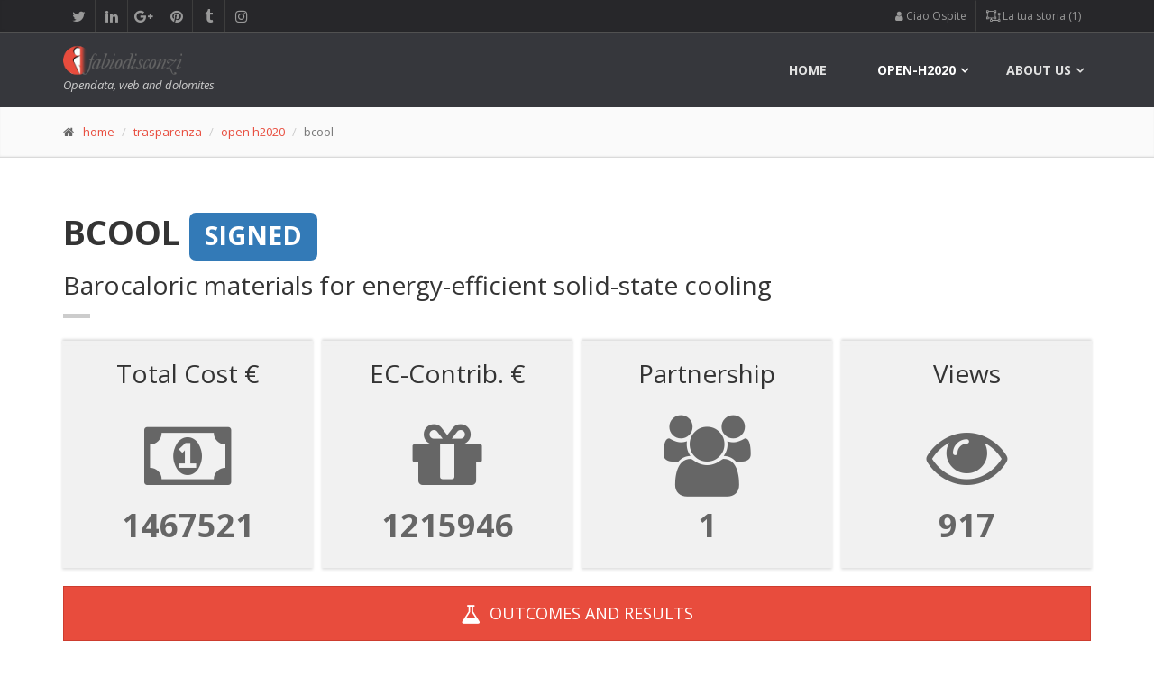

--- FILE ---
content_type: text/html; charset=UTF-8
request_url: https://www.fabiodisconzi.com/open-h2020/projects/200150/index.html
body_size: 27328
content:
<!DOCTYPE html>
<html lang="en">
<head>
<meta charset="utf-8">

<title>EU H2020 Project &quot;BCOOL (Barocaloric materials for energy-efficient solid-state cooling)&quot;: description, partecipants, costs and EC-fundings</title>
<meta name="description" content="Information about the Horizon 2020 project &quot;Barocaloric materials for energy-efficient solid-state cooling (2016)&quot; - open-H2020 observatory.">
<meta name="keywords" content="info, figures, participants, geographical distribution, contributions, fundings, BCOOL, dashboard, open-data, h2020 projects">
<meta name="author" content="Fabio Disconzi">
<meta charset="utf-8">

		<!-- Mobile Meta -->
		<meta name="viewport" content="width=device-width, initial-scale=1.0">

		<!-- Favicon -->
				<link rel="icon" type="image/png" href="/favicon.png" />

		<!-- Web Fonts -->
		<link href='//fonts.googleapis.com/css?family=Open+Sans:400italic,700italic,400,700,300&amp;subset=latin,latin-ext' rel='stylesheet' type='text/css'>
		<link href='//fonts.googleapis.com/css?family=PT+Serif' rel='stylesheet' type='text/css'>

		<!-- Bootstrap core CSS -->
		<link href="/fdtheme2/bootstrap/css/bootstrap.css" rel="stylesheet">

		<!-- Font Awesome CSS -->
		<link href="/fdtheme2/fonts/font-awesome/css/font-awesome.css" rel="stylesheet">

		<!-- Fontello CSS -->
		<link href="/fdtheme2/fonts/fontello/css/fontello.css" rel="stylesheet">

		<!-- Plugins -->
		<link href="/fdtheme2/plugins/rs-plugin/css/settings.css" media="screen" rel="stylesheet">
		<link href="/fdtheme2/plugins/rs-plugin/css/extralayers.css" media="screen" rel="stylesheet">
		<link href="/fdtheme2/plugins/magnific-popup/magnific-popup.css" rel="stylesheet">
		<link href="/fdtheme2/css/animations.css" rel="stylesheet">
		<link href="/fdtheme2/plugins/owl-carousel/owl.carousel.css" rel="stylesheet">

		<!-- iDea core CSS file -->
		<link href="/fdtheme2/css/style.css" rel="stylesheet">

		<!-- Color Scheme (In order to change the color scheme, replace the red.css with the color scheme that you prefer)-->
		<link href="/fdtheme2/css/skins/red.css" rel="stylesheet">

		<!-- Custom css -->
		<link href="/fdtheme2/css/custom.css" rel="stylesheet">

		<!-- HTML5 shim and Respond.js for IE8 support of HTML5 elements and media queries -->
		<!--[if lt IE 9]>
			<script src="https://oss.maxcdn.com/html5shiv/3.7.2/html5shiv.min.js"></script>
			<script src="https://oss.maxcdn.com/respond/1.4.2/respond.min.js"></script>
		<![endif]-->
		
		<!-- Jquery js files  -->
		<!-- <script type="text/javascript" src="/fdtheme2/plugins/jquery.min.js"></script> -->
		<script src="https://ajax.googleapis.com/ajax/libs/jquery/2.1.0/jquery.min.js"></script>
		
		<!-- plugin tablesorter -->
		<script type="text/javascript" src="/include/tablesorter/jquery.tablesorter.min.js"></script>
		
										
		<!-- plugin leaflet -->
		<link rel="stylesheet" href="//cdnjs.cloudflare.com/ajax/libs/leaflet/1.0.3/leaflet.css" />
		<script src="//cdnjs.cloudflare.com/ajax/libs/leaflet/1.0.3/leaflet.js"></script>
		



<script async src="//pagead2.googlesyndication.com/pagead/js/adsbygoogle.js"></script>
<script>
     (adsbygoogle = window.adsbygoogle || []).push({
          google_ad_client: "ca-pub-0599581164596236",
          enable_page_level_ads: true
     });
</script>

<script type='text/javascript'>
	// ricavo dimensioni schermo
	var widthBrowserDFP = $(window).width();
</script>


<script async='async' src='https://www.googletagservices.com/tag/js/gpt.js'></script>
<script>
  var googletag = googletag || {};
  googletag.cmd = googletag.cmd || [];
</script>

<script>
  googletag.cmd.push(function() {
  	
  	if (widthBrowserDFP >= 1200) {
  		googletag.defineSlot('/60498649/FD_skin_sitodesktop', [1, 1], 'div-gpt-ad-1485465305772-8').addService(googletag.pubads());
		googletag.defineSlot('/60498649/FD_970x250_parteAlta_sfondo_bianco', [970, 250], 'div-gpt-ad-1485465305772-2').addService(googletag.pubads());
    	googletag.defineSlot('/60498649/FD_footer_970x250_sfondoaf1f1f1', [970, 250], 'div-gpt-ad-1485465305772-3').addService(googletag.pubads());
    	googletag.defineSlot('/60498649/FD_970x90_centrale_sfondo_bianco', [970, 250], 'div-gpt-ad-1504251945953-0').addService(googletag.pubads());
	} else if (widthBrowserDFP >= 768) {
		googletag.defineSlot('/60498649/FD_728x90_parte_alta_sf_bianco', [728, 90], 'div-gpt-ad-1485465305772-5').addService(googletag.pubads());
    	googletag.defineSlot('/60498649/FD_728x90_parte_bassa', [728, 90], 'div-gpt-ad-1485465305772-6').addService(googletag.pubads());
    	googletag.defineSlot('/60498649/FD_728x90_parte_centrale_sfBianco', [728, 90], 'div-gpt-ad-1485465305772-7').addService(googletag.pubads());
	} else {
		 googletag.defineSlot('/60498649/FD_300_600_parteBassa', [300, 600], 'div-gpt-ad-1485465305772-9').addService(googletag.pubads());
    	googletag.defineSlot('/60498649/FD_300x250_parte_alta', [300, 250], 'div-gpt-ad-1485465305772-10').addService(googletag.pubads());
    	googletag.defineSlot('/60498649/FD_300x250_parteCentrale', [300, 250], 'div-gpt-ad-1485465305772-11').addService(googletag.pubads());
	}
  	
    googletag.defineSlot('/60498649/FD_colonna_larga_300x600', [300, 600], 'div-gpt-ad-1485465305772-0').addService(googletag.pubads());
    googletag.defineSlot('/60498649/FD_colonna_stretta_160x600', [160, 600], 'div-gpt-ad-1485465305772-1').addService(googletag.pubads());
    googletag.defineSlot('/60498649/FD_300x250_generico_primo', [300, 250], 'div-gpt-ad-1485465305772-12').addService(googletag.pubads());
    googletag.defineSlot('/60498649/FD_300x250_generico2', [300, 250], 'div-gpt-ad-1485465305772-13').addService(googletag.pubads());
    googletag.enableServices();
  });
</script>
<link rel="canonical" href="https://www.fabiodisconzi.com/open-h2020/projects/200150/index.html"/>

</head>
<body>
		<!-- scrollToTop -->
		<!-- ================ -->
		<div class="scrollToTop"><i class="icon-up-open-big"></i></div>

		<!-- page wrapper start -->
		<!-- ================ -->
		<div class="page-wrapper">
		

			<!-- header-top start (Add "dark" class to .header-top in order to enable dark header-top e.g <div class="header-top dark">) -->
			<!-- ================ -->
			<div class="header-top dark">
				<div class="container">
					<div class="row">
						<div class="col-xs-2  col-sm-6">

							<!-- header-top-first start -->
							<!-- ================ -->
							<div class="header-top-first clearfix">
								<ul class="social-links clearfix hidden-xs">
									<li class="twitter"><a target="_blank" href="https://twitter.com/fabiodisconzi"><i class="fa fa-twitter"></i></a></li>
									<li class="linkedin"><a target="_blank" href="https://www.linkedin.com/in/fabiodisconzi"><i class="fa fa-linkedin"></i></a></li>
									<li class="googleplus"><a target="_blank" href="https://plus.google.com/+FabioDisconzi"><i class="fa fa-google-plus"></i></a></li>
									<li class="pinterest"><a target="_blank" href="https://it.pinterest.com/fabiodisconzi/"><i class="fa fa-pinterest"></i></a></li>
									<li class="tumblr"><a target="_blank" href="http://fabiodisconzi.tumblr.com/"><i class="fa fa-tumblr"></i></a></li>
									<li class="instagram"><a target="_blank" href="https://www.instagram.com/fabiodisconzi80/"><i class="fa fa-instagram"></i></a></li>
								</ul>
								<div class="social-links hidden-lg hidden-md hidden-sm">
									<div class="btn-group dropdown">
										<button type="button" class="btn dropdown-toggle" data-toggle="dropdown"><i class="fa fa-share-alt"></i></button>
										<ul class="dropdown-menu dropdown-animation">
											<li class="twitter"><a target="_blank" href="https://twitter.com/fabiodisconzi"><i class="fa fa-twitter"></i></a></li>
											<li class="linkedin"><a target="_blank" href="https://www.linkedin.com/in/fabiodisconzi"><i class="fa fa-linkedin"></i></a></li>
											<li class="googleplus"><a target="_blank" href="https://plus.google.com/+FabioDisconzi"><i class="fa fa-google-plus"></i></a></li>
											<li class="pinterest"><a target="_blank" href="https://it.pinterest.com/fabiodisconzi/"><i class="fa fa-pinterest"></i></a></li>
											<li class="tumblr"><a target="_blank" href="http://fabiodisconzi.tumblr.com/"><i class="fa fa-tumblr"></i></a></li>
											<li class="instagram"><a target="_blank" href="https://www.instagram.com/fabiodisconzi80/"><i class="fa fa-instagram"></i></a></li>
										</ul>
									</div>
								</div>
							</div>
							<!-- header-top-first end -->

						</div>
						<div class="col-xs-10 col-sm-6">

							<!-- header-top-second start -->
							<!-- ================ -->
							<div id="header-top-second"  class="clearfix">

								<!-- header top dropdowns start -->
								<!-- ================ -->
								<div class="header-top-dropdown">
									
<div class="btn-group dropdown"><button type="button" class="btn dropdown-toggle" data-toggle="dropdown"><span class="fa fa-user" aria-hidden="true"></span>&nbsp;Ciao Ospite</button>
<ul class="dropdown-menu dropdown-menu-right dropdown-animation"><li><a href="/profile/login.html"><i class="fa fa-lg fa-sign-in" aria-hidden="true"></i>&nbsp;fai log-in</a></li>
<li><a href="/profile/sign-up.html"><i class="fa fa-user-plus" aria-hidden="true"></i>&nbsp;iscriviti</a></li>
</ul>
</div>
 
<div class="btn-group dropdown">
										<button type="button" class="btn dropdown-toggle" data-toggle="dropdown">
										<span class="fa fa-object-ungroup" aria-hidden="true"></span>&nbsp;La tua storia (1)</button>
										<ul class="dropdown-menu dropdown-menu-right dropdown-animation cart">
											<li>
												<table class="table table-hover table-condensed">
													<thead>
														<tr>
															<th class="quantity">#</th>
															<th class="product">Pagina</th>
														</tr>
													</thead>
													<tbody>
														
<tr>
    <td class="quantity">attuale pagina</td>
    <td class="product"><a href="/open-h2020/projects/200150/index.html">/open-h2020/projects/200150/index.html</a></td>
</tr>
													</tbody>
												</table>
																							</li>
										</ul>
									</div>

								</div>
								<!--  header top dropdowns end -->

							</div>
							<!-- header-top-second end -->

						</div>
					</div>
				</div>
			</div>
			<!-- header-top end -->


				<!-- header ENG start classes:
				fixed: fixed navigation mode (sticky menu) e.g. <header class="header fixed clearfix">
				 dark: dark header version e.g. <header class="header dark clearfix">
			================ -->
			<header class="header fixed dark header-small clearfix">
				<div class="container">
					<div class="row">
						<div class="col-md-3">

							<!-- header-left start -->
							<!-- ================ -->
							<div class="header-left clearfix">

								<!-- logo -->
								<div class="logo">
									<a href="/index.html"><img id="logo" src="/fdtheme2/images/logo_red.png" alt="FabioDisconzi"></a>
								</div>

								<!-- name-and-slogan -->
								<div class="site-slogan">
									Opendata, web and dolomites 
								</div>

							</div>
							<!-- header-left end -->

						</div>
						<div class="col-md-9">

							<!-- header-right start -->
							<!-- ================ -->
							<div class="header-right clearfix">

								<!-- main-navigation start -->
								<!-- ================ -->
								<div class="main-navigation animated">

									<!-- navbar start -->
									<!-- ================ -->
									<nav class="navbar navbar-default" role="navigation">
										<div class="container-fluid">

											<!-- Toggle get grouped for better mobile display -->
											<div class="navbar-header">
												<button type="button" class="navbar-toggle" data-toggle="collapse" data-target="#navbar-collapse-1">
													<span class="sr-only">Toggle navigation</span>
													<span class="icon-bar"></span>
													<span class="icon-bar"></span>
													<span class="icon-bar"></span>
												</button>
											</div>

											<!-- Collect the nav links, forms, and other content for toggling -->
											<div class="collapse navbar-collapse" id="navbar-collapse-1">
												<ul class="nav navbar-nav navbar-right">
													<li class="">
														<a href="/">home</a>
													</li>
													
													<li class="dropdown mega-menu active">
														<a href="#" class="dropdown-toggle" data-toggle="dropdown">open-h2020</a>
													<ul class="dropdown-menu">
														<li>
															<div class="row">
																<div class="col-sm-4 col-md-5">
																	<h4>Horizon 2020 observatory (ENG)</h4>
																	<p>The H2020 programme in clear and simply facts and figures.</p>
																	<img src="/open-eu/h2020/images/horizon2020menu.jpg" alt="h2020 observatory cover">
																</div>
																<div class="col-sm-7 col-md-7">
																	<ul class="menu">
				                                                    	<li><a href="/open-h2020/index.html"><span class="icon-right-open"></span>Open-H2020 observatory <span class="badge">index</span></a></li>
				                                                    	<li>Browse among Horizon 2020 projects:</li>
                                                            			<li><a href="/open-h2020/per-country/index.html"><span class="icon-right-open"></span>per country<i class="fa fa-map-marker pl-10" aria-hidden="true"></i></a></li>
				                                                    	<li><a href="/open-h2020/per-coordinator/index.html"><span class="icon-right-open"></span>per coordinator<i class="fa fa-cube pl-10" aria-hidden="true"></i></a></li>
				                                                    	<li><a href="/open-h2020/per-programme/index.html"><span class="icon-right-open"></span>per programme<i class="fa fa-object-group pl-10" aria-hidden="true"></i></a></li>
				                                                    	<li><a href="/open-h2020/per-year/index.html"><span class="icon-right-open"></span>per year<i class="fa fa-calendar pl-10" aria-hidden="true"></i></a></li>
				                                                    </ul>
																</div>
															</div>
														</li>
													</ul>
													</li>
													
													<!-- mega-menu start -->
													<li class="dropdown mega-menu">
														<a href="#" class="dropdown-toggle" data-toggle="dropdown">About us</a>
														<ul class="dropdown-menu">
															<li>
																<div class="row">
																	<div class="col-sm-4 col-md-6">
																		<h4>Contact me</h4>
																		<p>Welcome in fabiodisconzi.com</p>
																		<img src="/fdtheme/img/fabio-disconzi-mini-profilo-01.jpg" alt="fabio">
																	</div>
																	<div class="col-sm-8 col-md-6">
																		<h4>Contacts</h4>
																		<div class="row">
																			<div class="col-sm-6">
																				<div class="divider"></div>
																				<ul class="menu">
																					<li><a href="/contact-us/index.html"><span class="icon-right-open"></span>contact us<i class="fa fa-envelope-o pl-10" aria-hidden="true"></i></a></li>
																				</ul>
																			</div>
																			<div class="col-sm-6">
																				<div class="divider"></div>
																				<ul class="menu">
																				<li><a href="/portfolio/1/index.html"><span class="fa fa-file-image-o"></span>&nbsp;portfolio</a></li>
                                        <li><a href="https://twitter.com/fabiodisconzi"><span class="fa fa-twitter-square"></span>&nbsp;twitter</a></li>
                                        <li><a href="https://it.linkedin.com/in/fabiodisconzi"><span class="fa fa-linkedin-square"></span>&nbsp;linkedin</a></li>
                                        <li><a href="/privacy-policy/index.html"><span class="fa fa-eye-slash"></span>&nbsp;privacy policy (ita)</a></li>
																				</ul>
																			</div>
																		</div>
																	</div>
																</div>
															</li>
														</ul>
													</li>
													<!-- mega-menu end -->
												</ul>

											</div>

										</div>
									</nav>
									<!-- navbar end -->

								</div>
								<!-- main-navigation end -->

							</div>
							<!-- header-right end -->

						</div>
					</div>
				</div>
			</header>
			<!-- header ENG end -->

	<!-- page-intro start-->
	<!-- ================ -->
	<div class="page-intro">
		<div class="container">
			<div class="row">
				<div class="col-md-12">
					<ol class="breadcrumb">
						<li><span class="fa fa-home pr-10"></span><a href="/index.html">home</a></li>
						<li><a href="/trasparenza/index.html">trasparenza</a></li>
                        <li><a href="/open-h2020/index.html">open h2020</a></li>
						<li class="active">bcool</li>
					</ol>
				</div>
			</div>
		</div>
	</div>
	<!-- page-intro end -->


		
			<!-- main-container start -->
			<!-- ================ -->
			<section class="main-container">
				<div class="container">
					<div class="row">

						<!-- main start -->
						<!-- ================ -->
						<div class="main col-md-12">
							<!-- page-title start -->
							<!-- ================ -->
							<h1 class="page-title">BCOOL <span class="label label-primary">SIGNED</span>
</h1>
							<h2>Barocaloric materials for energy-efficient solid-state cooling</h2>
							<div class="separator-2"></div>
							<!-- page-title end -->
							
<div class="stats row grid-space-10">
	<div class="col-md-3 col-sm-6">
		<div class="box-style-1 gray-bg">
			<h2 class="title">Total Cost &euro;</h2>
			<i class="fa fa-money" aria-hidden=\"true\"></i>
			<span class="stat-num" data-to="1467521.000" data-speed="2000">0</span>
		</div>
	</div>
	<div class="col-md-3 col-sm-6">
		<div class="box-style-1 gray-bg">
			<h2 class="title">EC-Contrib. &euro;</h2>
			<i class="fa fa-gift" aria-hidden=\"true\"></i>
			<span class="stat-num" data-to="1467521.000" data-speed="3500">0</span>
		</div>
	</div>
	<div class="col-md-3 col-sm-6">
		<div class="box-style-1 gray-bg">
			<h2 class="title">Partnership</h2>
			<i class="fa fa-users" aria-hidden=\"true\"></i>
			<span class="stat-num" data-to="1" data-speed="2500">0</span>
		</div>
	</div>
	
	<div class="col-md-3 col-sm-6">
		<div class="box-style-1 gray-bg">
			<h2 class="title">Views</h2>
			<i class="fa fa-eye" aria-hidden=\"true\"></i>
			<span class="stat-num" data-to="917" data-speed="1500">0</span>
		</div>
	</div>
</div>


	<div class="row">
		<div class="col-md-12">
			<a class="btn btn-default btn-lg btn-block" href="results.html"><i class="fa fa-lg fa-flask" aria-hidden="true"></i>
&nbsp;Outcomes and<br class="hidden-lg hidden-md"> results</a>
		</div>
	</div>
	
<div class="space-bottom"></div>
	<div style="width: 100%; text-align: center;">
	<div style="display: inline-block;">
		<!-- /60498649/FD_970x250_parteAlta_sfondo_bianco -->
		<div id='div-gpt-ad-1485465305772-2' style='height:250px; width:970px;'></div>
		<!-- /60498649/FD_728x90_parte_alta_sf_bianco -->
		<div id='div-gpt-ad-1485465305772-5' style='height:90px; width:728px;'></div>
		<!-- /60498649/FD_300x250_parte_alta -->
		<div id='div-gpt-ad-1485465305772-10' style='height:250px; width:300px;'></div>
	</div>
</div>

<script>
	if (widthBrowserDFP >= 1200) {
		googletag.cmd.push(function() { googletag.display('div-gpt-ad-1485465305772-2'); }); // 970
	} else if (widthBrowserDFP >= 768) {
		googletag.cmd.push(function() { googletag.display('div-gpt-ad-1485465305772-5'); }); // 728x90
	} else {
		googletag.cmd.push(function() { googletag.display('div-gpt-ad-1485465305772-10'); }); // 300x250
	}
</script>

<script type='text/javascript'>
  	if (widthBrowserDFP >= 1200){
  		document.getElementById('div-gpt-ad-1485465305772-5').style.display = 'none';
  		document.getElementById('div-gpt-ad-1485465305772-10').style.display = 'none';
  	} else if (widthBrowserDFP >= 768) {
		document.getElementById('div-gpt-ad-1485465305772-2').style.display = 'none';
  		document.getElementById('div-gpt-ad-1485465305772-10').style.display = 'none';
	} else {
		document.getElementById('div-gpt-ad-1485465305772-2').style.display = 'none';
  		document.getElementById('div-gpt-ad-1485465305772-5').style.display = 'none';
	}
</script>
<div class="space-bottom"></div>


						</div>
						<!-- main end -->
					</div>
				</div>
			</section>
			<!-- main-container end -->	

<section class="main-container gray-bg">
	<div class="main">
		<div class="container">




<h2><span class="fa fa-cloud" aria-hidden="true"></span>&nbsp;BCOOL project word cloud</h2>
<p class="lead">Explore the words cloud of the BCOOL project. It provides you <strong>a very rough idea of what is the project &quot;BCOOL&quot; about</strong>.</p>
<div class="space-bottom"></div>
<div><a href="../../per-topic/transitions/list/index.html"><span style="font-size: 28px" title="transitions ripetuta per 4 volte">
			transitions&nbsp;<i class="fa fa-caret-square-o-right" aria-hidden="true"></i>&nbsp;&nbsp;</span></a>
			 
<a class="text-muted" href="../../per-topic/small/list/index.html"><span style="font-size: 12px" title="small ripetuta per 1 volte">
			small&nbsp;<i class="fa fa-caret-square-o-right" aria-hidden="true"></i>&nbsp;&nbsp;</span></a>
			 
<a class="text-muted" href="../../per-topic/temperature/list/index.html"><span style="font-size: 12px" title="temperature ripetuta per 1 volte">
			temperature&nbsp;<i class="fa fa-caret-square-o-right" aria-hidden="true"></i>&nbsp;&nbsp;</span></a>
			 
<a class="text-muted" href="../../per-topic/made/list/index.html"><span style="font-size: 12px" title="made ripetuta per 1 volte">
			made&nbsp;<i class="fa fa-caret-square-o-right" aria-hidden="true"></i>&nbsp;&nbsp;</span></a>
			 
<a class="text-muted" href="../../per-topic/suitable/list/index.html"><span style="font-size: 12px" title="suitable ripetuta per 1 volte">
			suitable&nbsp;<i class="fa fa-caret-square-o-right" aria-hidden="true"></i>&nbsp;&nbsp;</span></a>
			 
<a class="text-muted" href="../../per-topic/succeed/list/index.html"><span style="font-size: 12px" title="succeed ripetuta per 1 volte">
			succeed&nbsp;<i class="fa fa-caret-square-o-right" aria-hidden="true"></i>&nbsp;&nbsp;</span></a>
			 
<a class="text-muted" href="../../per-topic/continuous/list/index.html"><span style="font-size: 12px" title="continuous ripetuta per 1 volte">
			continuous&nbsp;<i class="fa fa-caret-square-o-right" aria-hidden="true"></i>&nbsp;&nbsp;</span></a>
			 
<a class="text-muted" href="../../per-topic/composite/list/index.html"><span style="font-size: 12px" title="composite ripetuta per 1 volte">
			composite&nbsp;<i class="fa fa-caret-square-o-right" aria-hidden="true"></i>&nbsp;&nbsp;</span></a>
			 
<a class="text-muted" href="../../per-topic/medicine/list/index.html"><span style="font-size: 12px" title="medicine ripetuta per 1 volte">
			medicine&nbsp;<i class="fa fa-caret-square-o-right" aria-hidden="true"></i>&nbsp;&nbsp;</span></a>
			 
<a class="text-muted" href="../../per-topic/gained/list/index.html"><span style="font-size: 12px" title="gained ripetuta per 1 volte">
			gained&nbsp;<i class="fa fa-caret-square-o-right" aria-hidden="true"></i>&nbsp;&nbsp;</span></a>
			 
<a class="text-muted" href="../../per-topic/pressures/list/index.html"><span style="font-size: 12px" title="pressures ripetuta per 1 volte">
			pressures&nbsp;<i class="fa fa-caret-square-o-right" aria-hidden="true"></i>&nbsp;&nbsp;</span></a>
			 
<a class="text-muted" href="../../per-topic/coupled/list/index.html"><span style="font-size: 12px" title="coupled ripetuta per 1 volte">
			coupled&nbsp;<i class="fa fa-caret-square-o-right" aria-hidden="true"></i>&nbsp;&nbsp;</span></a>
			 
<a href="../../per-topic/pressure/list/index.html"><span style="font-size: 17px" title="pressure ripetuta per 2 volte">
			pressure&nbsp;<i class="fa fa-caret-square-o-right" aria-hidden="true"></i>&nbsp;&nbsp;</span></a>
			 
<a class="text-muted" href="../../per-topic/explore/list/index.html"><span style="font-size: 12px" title="explore ripetuta per 1 volte">
			explore&nbsp;<i class="fa fa-caret-square-o-right" aria-hidden="true"></i>&nbsp;&nbsp;</span></a>
			 
<a href="../../per-topic/thermal/list/index.html"><span style="font-size: 33px" title="thermal ripetuta per 5 volte">
			thermal&nbsp;<i class="fa fa-caret-square-o-right" aria-hidden="true"></i>&nbsp;&nbsp;</span></a>
			 
<a class="text-muted" href="../../per-topic/device/list/index.html"><span style="font-size: 12px" title="device ripetuta per 1 volte">
			device&nbsp;<i class="fa fa-caret-square-o-right" aria-hidden="true"></i>&nbsp;&nbsp;</span></a>
			 
<a class="text-muted" href="../../per-topic/fabrication/list/index.html"><span style="font-size: 12px" title="fabrication ripetuta per 1 volte">
			fabrication&nbsp;<i class="fa fa-caret-square-o-right" aria-hidden="true"></i>&nbsp;&nbsp;</span></a>
			 
<a class="text-muted" href="../../per-topic/conditioning/list/index.html"><span style="font-size: 12px" title="conditioning ripetuta per 1 volte">
			conditioning&nbsp;<i class="fa fa-caret-square-o-right" aria-hidden="true"></i>&nbsp;&nbsp;</span></a>
			 
<a href="../../per-topic/cooling/list/index.html"><span style="font-size: 28px" title="cooling ripetuta per 4 volte">
			cooling&nbsp;<i class="fa fa-caret-square-o-right" aria-hidden="true"></i>&nbsp;&nbsp;</span></a>
			 
<a class="text-muted" href="../../per-topic/normally/list/index.html"><span style="font-size: 12px" title="normally ripetuta per 1 volte">
			normally&nbsp;<i class="fa fa-caret-square-o-right" aria-hidden="true"></i>&nbsp;&nbsp;</span></a>
			 
<a class="text-muted" href="../../per-topic/demanding/list/index.html"><span style="font-size: 12px" title="demanding ripetuta per 1 volte">
			demanding&nbsp;<i class="fa fa-caret-square-o-right" aria-hidden="true"></i>&nbsp;&nbsp;</span></a>
			 
<a class="text-muted" href="../../per-topic/salts/list/index.html"><span style="font-size: 12px" title="salts ripetuta per 1 volte">
			salts&nbsp;<i class="fa fa-caret-square-o-right" aria-hidden="true"></i>&nbsp;&nbsp;</span></a>
			 
<a class="text-muted" href="../../per-topic/inexpensive/list/index.html"><span style="font-size: 12px" title="inexpensive ripetuta per 1 volte">
			inexpensive&nbsp;<i class="fa fa-caret-square-o-right" aria-hidden="true"></i>&nbsp;&nbsp;</span></a>
			 
<a class="text-muted" href="../../per-topic/create/list/index.html"><span style="font-size: 12px" title="create ripetuta per 1 volte">
			create&nbsp;<i class="fa fa-caret-square-o-right" aria-hidden="true"></i>&nbsp;&nbsp;</span></a>
			 
<a href="../../per-topic/solid/list/index.html"><span style="font-size: 17px" title="solid ripetuta per 2 volte">
			solid&nbsp;<i class="fa fa-caret-square-o-right" aria-hidden="true"></i>&nbsp;&nbsp;</span></a>
			 
<a class="text-muted" href="../../per-topic/techniques/list/index.html"><span style="font-size: 12px" title="techniques ripetuta per 1 volte">
			techniques&nbsp;<i class="fa fa-caret-square-o-right" aria-hidden="true"></i>&nbsp;&nbsp;</span></a>
			 
<a href="../../per-topic/energy/list/index.html"><span style="font-size: 17px" title="energy ripetuta per 2 volte">
			energy&nbsp;<i class="fa fa-caret-square-o-right" aria-hidden="true"></i>&nbsp;&nbsp;</span></a>
			 
<a class="text-muted" href="../../per-topic/match/list/index.html"><span style="font-size: 12px" title="match ripetuta per 1 volte">
			match&nbsp;<i class="fa fa-caret-square-o-right" aria-hidden="true"></i>&nbsp;&nbsp;</span></a>
			 
<a href="../../per-topic/fluids/list/index.html"><span style="font-size: 17px" title="fluids ripetuta per 2 volte">
			fluids&nbsp;<i class="fa fa-caret-square-o-right" aria-hidden="true"></i>&nbsp;&nbsp;</span></a>
			 
<a class="text-muted" href="../../per-topic/strategy/list/index.html"><span style="font-size: 12px" title="strategy ripetuta per 1 volte">
			strategy&nbsp;<i class="fa fa-caret-square-o-right" aria-hidden="true"></i>&nbsp;&nbsp;</span></a>
			 
<a class="text-muted" href="../../per-topic/culminate/list/index.html"><span style="font-size: 12px" title="culminate ripetuta per 1 volte">
			culminate&nbsp;<i class="fa fa-caret-square-o-right" aria-hidden="true"></i>&nbsp;&nbsp;</span></a>
			 
<a href="../../per-topic/solids/list/index.html"><span style="font-size: 17px" title="solids ripetuta per 2 volte">
			solids&nbsp;<i class="fa fa-caret-square-o-right" aria-hidden="true"></i>&nbsp;&nbsp;</span></a>
			 
<a class="text-muted" href="../../per-topic/discovery/list/index.html"><span style="font-size: 12px" title="discovery ripetuta per 1 volte">
			discovery&nbsp;<i class="fa fa-caret-square-o-right" aria-hidden="true"></i>&nbsp;&nbsp;</span></a>
			 
<a class="text-muted" href="../../per-topic/revolutionary/list/index.html"><span style="font-size: 12px" title="revolutionary ripetuta per 1 volte">
			revolutionary&nbsp;<i class="fa fa-caret-square-o-right" aria-hidden="true"></i>&nbsp;&nbsp;</span></a>
			 
<a class="text-muted" href="../../per-topic/drinks/list/index.html"><span style="font-size: 12px" title="drinks ripetuta per 1 volte">
			drinks&nbsp;<i class="fa fa-caret-square-o-right" aria-hidden="true"></i>&nbsp;&nbsp;</span></a>
			 
<a class="text-muted" href="../../per-topic/extremely/list/index.html"><span style="font-size: 12px" title="extremely ripetuta per 1 volte">
			extremely&nbsp;<i class="fa fa-caret-square-o-right" aria-hidden="true"></i>&nbsp;&nbsp;</span></a>
			 
<a class="text-muted" href="../../per-topic/abundant/list/index.html"><span style="font-size: 12px" title="abundant ripetuta per 1 volte">
			abundant&nbsp;<i class="fa fa-caret-square-o-right" aria-hidden="true"></i>&nbsp;&nbsp;</span></a>
			 
<a class="text-muted" href="../../per-topic/cheap/list/index.html"><span style="font-size: 12px" title="cheap ripetuta per 1 volte">
			cheap&nbsp;<i class="fa fa-caret-square-o-right" aria-hidden="true"></i>&nbsp;&nbsp;</span></a>
			 
<a class="text-muted" href="../../per-topic/suggestions/list/index.html"><span style="font-size: 12px" title="suggestions ripetuta per 1 volte">
			suggestions&nbsp;<i class="fa fa-caret-square-o-right" aria-hidden="true"></i>&nbsp;&nbsp;</span></a>
			 
<a href="../../per-topic/magnetic/list/index.html"><span style="font-size: 22px" title="magnetic ripetuta per 3 volte">
			magnetic&nbsp;<i class="fa fa-caret-square-o-right" aria-hidden="true"></i>&nbsp;&nbsp;</span></a>
			 
<a class="text-muted" href="../../per-topic/crystals/list/index.html"><span style="font-size: 12px" title="crystals ripetuta per 1 volte">
			crystals&nbsp;<i class="fa fa-caret-square-o-right" aria-hidden="true"></i>&nbsp;&nbsp;</span></a>
			 
<a class="text-muted" href="../../per-topic/exhibit/list/index.html"><span style="font-size: 12px" title="exhibit ripetuta per 1 volte">
			exhibit&nbsp;<i class="fa fa-caret-square-o-right" aria-hidden="true"></i>&nbsp;&nbsp;</span></a>
			 
<a class="text-muted" href="../../per-topic/satisfy/list/index.html"><span style="font-size: 12px" title="satisfy ripetuta per 1 volte">
			satisfy&nbsp;<i class="fa fa-caret-square-o-right" aria-hidden="true"></i>&nbsp;&nbsp;</span></a>
			 
<a class="text-muted" href="../../per-topic/outstanding/list/index.html"><span style="font-size: 12px" title="outstanding ripetuta per 1 volte">
			outstanding&nbsp;<i class="fa fa-caret-square-o-right" aria-hidden="true"></i>&nbsp;&nbsp;</span></a>
			 
<a class="text-muted" href="../../per-topic/performance/list/index.html"><span style="font-size: 12px" title="performance ripetuta per 1 volte">
			performance&nbsp;<i class="fa fa-caret-square-o-right" aria-hidden="true"></i>&nbsp;&nbsp;</span></a>
			 
<a class="text-muted" href="../../per-topic/barocaloric/list/index.html"><span style="font-size: 12px" title="barocaloric ripetuta per 1 volte">
			barocaloric&nbsp;<i class="fa fa-caret-square-o-right" aria-hidden="true"></i>&nbsp;&nbsp;</span></a>
			 
<a class="text-muted" href="../../per-topic/environment/list/index.html"><span style="font-size: 12px" title="environment ripetuta per 1 volte">
			environment&nbsp;<i class="fa fa-caret-square-o-right" aria-hidden="true"></i>&nbsp;&nbsp;</span></a>
			 
<a class="text-muted" href="../../per-topic/engineering/list/index.html"><span style="font-size: 12px" title="engineering ripetuta per 1 volte">
			engineering&nbsp;<i class="fa fa-caret-square-o-right" aria-hidden="true"></i>&nbsp;&nbsp;</span></a>
			 
<a class="text-muted" href="../../per-topic/efficient/list/index.html"><span style="font-size: 12px" title="efficient ripetuta per 1 volte">
			efficient&nbsp;<i class="fa fa-caret-square-o-right" aria-hidden="true"></i>&nbsp;&nbsp;</span></a>
			 
<a href="../../per-topic/materials/list/index.html"><span style="font-size: 72px" title="materials ripetuta per 12 volte">
			materials&nbsp;<i class="fa fa-caret-square-o-right" aria-hidden="true"></i>&nbsp;&nbsp;</span></a>
			 
<a class="text-muted" href="../../per-topic/released/list/index.html"><span style="font-size: 12px" title="released ripetuta per 1 volte">
			released&nbsp;<i class="fa fa-caret-square-o-right" aria-hidden="true"></i>&nbsp;&nbsp;</span></a>
			 
<a href="../../per-topic/bc/list/index.html"><span style="font-size: 44px" title="bc ripetuta per 7 volte">
			bc&nbsp;<i class="fa fa-caret-square-o-right" aria-hidden="true"></i>&nbsp;&nbsp;</span></a>
			 
<a class="text-muted" href="../../per-topic/heats/list/index.html"><span style="font-size: 12px" title="heats ripetuta per 1 volte">
			heats&nbsp;<i class="fa fa-caret-square-o-right" aria-hidden="true"></i>&nbsp;&nbsp;</span></a>
			 
<a class="text-muted" href="../../per-topic/compression/list/index.html"><span style="font-size: 12px" title="compression ripetuta per 1 volte">
			compression&nbsp;<i class="fa fa-caret-square-o-right" aria-hidden="true"></i>&nbsp;&nbsp;</span></a>
			 
<a class="text-muted" href="../../per-topic/hybrid/list/index.html"><span style="font-size: 12px" title="hybrid ripetuta per 1 volte">
			hybrid&nbsp;<i class="fa fa-caret-square-o-right" aria-hidden="true"></i>&nbsp;&nbsp;</span></a>
			 
<a class="text-muted" href="../../per-topic/candidates/list/index.html"><span style="font-size: 12px" title="candidates ripetuta per 1 volte">
			candidates&nbsp;<i class="fa fa-caret-square-o-right" aria-hidden="true"></i>&nbsp;&nbsp;</span></a>
			 
<a class="text-muted" href="../../per-topic/electronics/list/index.html"><span style="font-size: 12px" title="electronics ripetuta per 1 volte">
			electronics&nbsp;<i class="fa fa-caret-square-o-right" aria-hidden="true"></i>&nbsp;&nbsp;</span></a>
			 
<a class="text-muted" href="../../per-topic/refrigeration/list/index.html"><span style="font-size: 12px" title="refrigeration ripetuta per 1 volte">
			refrigeration&nbsp;<i class="fa fa-caret-square-o-right" aria-hidden="true"></i>&nbsp;&nbsp;</span></a>
			 
<a class="text-muted" href="../../per-topic/air/list/index.html"><span style="font-size: 12px" title="air ripetuta per 1 volte">
			air&nbsp;<i class="fa fa-caret-square-o-right" aria-hidden="true"></i>&nbsp;&nbsp;</span></a>
			 
<a class="text-muted" href="../../per-topic/combines/list/index.html"><span style="font-size: 12px" title="combines ripetuta per 1 volte">
			combines&nbsp;<i class="fa fa-caret-square-o-right" aria-hidden="true"></i>&nbsp;&nbsp;</span></a>
			 
<a class="text-muted" href="../../per-topic/relatively/list/index.html"><span style="font-size: 12px" title="relatively ripetuta per 1 volte">
			relatively&nbsp;<i class="fa fa-caret-square-o-right" aria-hidden="true"></i>&nbsp;&nbsp;</span></a>
			 
<a class="text-muted" href="../../per-topic/outperform/list/index.html"><span style="font-size: 12px" title="outperform ripetuta per 1 volte">
			outperform&nbsp;<i class="fa fa-caret-square-o-right" aria-hidden="true"></i>&nbsp;&nbsp;</span></a>
			 
<a class="text-muted" href="../../per-topic/near/list/index.html"><span style="font-size: 12px" title="near ripetuta per 1 volte">
			near&nbsp;<i class="fa fa-caret-square-o-right" aria-hidden="true"></i>&nbsp;&nbsp;</span></a>
			 
<a class="text-muted" href="../../per-topic/experimental/list/index.html"><span style="font-size: 12px" title="experimental ripetuta per 1 volte">
			experimental&nbsp;<i class="fa fa-caret-square-o-right" aria-hidden="true"></i>&nbsp;&nbsp;</span></a>
			 
<a class="text-muted" href="../../per-topic/ideal/list/index.html"><span style="font-size: 12px" title="ideal ripetuta per 1 volte">
			ideal&nbsp;<i class="fa fa-caret-square-o-right" aria-hidden="true"></i>&nbsp;&nbsp;</span></a>
			 
<a class="text-muted" href="../../per-topic/volume/list/index.html"><span style="font-size: 12px" title="volume ripetuta per 1 volte">
			volume&nbsp;<i class="fa fa-caret-square-o-right" aria-hidden="true"></i>&nbsp;&nbsp;</span></a>
			 
<a class="text-muted" href="../../per-topic/latent/list/index.html"><span style="font-size: 12px" title="latent ripetuta per 1 volte">
			latent&nbsp;<i class="fa fa-caret-square-o-right" aria-hidden="true"></i>&nbsp;&nbsp;</span></a>
			 
<a class="text-muted" href="../../per-topic/efficiency/list/index.html"><span style="font-size: 12px" title="efficiency ripetuta per 1 volte">
			efficiency&nbsp;<i class="fa fa-caret-square-o-right" aria-hidden="true"></i>&nbsp;&nbsp;</span></a>
			 
<a class="text-muted" href="../../per-topic/atmosphere/list/index.html"><span style="font-size: 12px" title="atmosphere ripetuta per 1 volte">
			atmosphere&nbsp;<i class="fa fa-caret-square-o-right" aria-hidden="true"></i>&nbsp;&nbsp;</span></a>
			 
<a class="text-muted" href="../../per-topic/food/list/index.html"><span style="font-size: 12px" title="food ripetuta per 1 volte">
			food&nbsp;<i class="fa fa-caret-square-o-right" aria-hidden="true"></i>&nbsp;&nbsp;</span></a>
			 
<a class="text-muted" href="../../per-topic/comfort/list/index.html"><span style="font-size: 12px" title="comfort ripetuta per 1 volte">
			comfort&nbsp;<i class="fa fa-caret-square-o-right" aria-hidden="true"></i>&nbsp;&nbsp;</span></a>
			 
<a class="text-muted" href="../../per-topic/led/list/index.html"><span style="font-size: 12px" title="led ripetuta per 1 volte">
			led&nbsp;<i class="fa fa-caret-square-o-right" aria-hidden="true"></i>&nbsp;&nbsp;</span></a>
			 
<a href="../../per-topic/environmentally/list/index.html"><span style="font-size: 17px" title="environmentally ripetuta per 2 volte">
			environmentally&nbsp;<i class="fa fa-caret-square-o-right" aria-hidden="true"></i>&nbsp;&nbsp;</span></a>
			 
<a class="text-muted" href="../../per-topic/enhanced/list/index.html"><span style="font-size: 12px" title="enhanced ripetuta per 1 volte">
			enhanced&nbsp;<i class="fa fa-caret-square-o-right" aria-hidden="true"></i>&nbsp;&nbsp;</span></a>
			 
<a class="text-muted" href="../../per-topic/display/list/index.html"><span style="font-size: 12px" title="display ripetuta per 1 volte">
			display&nbsp;<i class="fa fa-caret-square-o-right" aria-hidden="true"></i>&nbsp;&nbsp;</span></a>
			 
<a class="text-muted" href="../../per-topic/successful/list/index.html"><span style="font-size: 12px" title="successful ripetuta per 1 volte">
			successful&nbsp;<i class="fa fa-caret-square-o-right" aria-hidden="true"></i>&nbsp;&nbsp;</span></a>
			 
<a class="text-muted" href="../../per-topic/harm/list/index.html"><span style="font-size: 12px" title="harm ripetuta per 1 volte">
			harm&nbsp;<i class="fa fa-caret-square-o-right" aria-hidden="true"></i>&nbsp;&nbsp;</span></a>
			 
<a class="text-muted" href="../../per-topic/science/list/index.html"><span style="font-size: 12px" title="science ripetuta per 1 volte">
			science&nbsp;<i class="fa fa-caret-square-o-right" aria-hidden="true"></i>&nbsp;&nbsp;</span></a>
			 
<a class="text-muted" href="../../per-topic/vapour/list/index.html"><span style="font-size: 12px" title="vapour ripetuta per 1 volte">
			vapour&nbsp;<i class="fa fa-caret-square-o-right" aria-hidden="true"></i>&nbsp;&nbsp;</span></a>
			 
<a class="text-muted" href="../../per-topic/molecular/list/index.html"><span style="font-size: 12px" title="molecular ripetuta per 1 volte">
			molecular&nbsp;<i class="fa fa-caret-square-o-right" aria-hidden="true"></i>&nbsp;&nbsp;</span></a>
			 
<a href="../../per-topic/structural/list/index.html"><span style="font-size: 17px" title="structural ripetuta per 2 volte">
			structural&nbsp;<i class="fa fa-caret-square-o-right" aria-hidden="true"></i>&nbsp;&nbsp;</span></a>
			 
<a class="text-muted" href="../../per-topic/employed/list/index.html"><span style="font-size: 12px" title="employed ripetuta per 1 volte">
			employed&nbsp;<i class="fa fa-caret-square-o-right" aria-hidden="true"></i>&nbsp;&nbsp;</span></a>
			 
<a class="text-muted" href="../../per-topic/room/list/index.html"><span style="font-size: 12px" title="room ripetuta per 1 volte">
			room&nbsp;<i class="fa fa-caret-square-o-right" aria-hidden="true"></i>&nbsp;&nbsp;</span></a>
			 
<a class="text-muted" href="../../per-topic/ferroelectric/list/index.html"><span style="font-size: 12px" title="ferroelectric ripetuta per 1 volte">
			ferroelectric&nbsp;<i class="fa fa-caret-square-o-right" aria-hidden="true"></i>&nbsp;&nbsp;</span></a>
			 
</div>
		</div>
	</div>
</section>



			<!-- main-container start -->
			<!-- ================ -->
			<section class="main-container">


<div class="container">
					




	
<h2><div class=\"space-bottom\"></div>Project &quot;BCOOL&quot; data sheet</h2>
<p class="lead">The following table provides information about the project.</p>
<div class="table-responsive">				
<table class="table table-hover">
	
	<tr>
		<td><div class=\"space-bottom\"></div><i class="fa fa-address-card-o pr-10" aria-hidden="true"></i>Coordinator</td>
		<td>
		THE CHANCELLOR MASTERS AND SCHOLARSOF THE UNIVERSITY OF CAMBRIDGE&nbsp;<button class="btn btn-default pull-right" data-toggle="collapse" data-target="#DivDatiCoordinatore"><span class="fa fa-plus-square" aria-hidden="true"></span>&nbsp;&nbsp;&nbsp;more</button>

			<div id="DivDatiCoordinatore" class="collapse">
						<p><span class="fa fa-map-marker pr-10" aria-hidden="true"></span><strong>Organization address</strong><br />
				address: TRINITY LANE THE OLD SCHOOLS<br />
				city: CAMBRIDGE<br />
				postcode: CB2 1TN<br />
				website: www.cam.ac.uk<br />
				</p><p><i class="fa fa-address-book pr-10" aria-hidden="true"></i><strong>contact info</strong><br />
				title: n.a.<br />
				name: n.a.<br />
				surname: n.a.<br />
				function: n.a.<br />
				email: n.a.<br />
				telephone: n.a.<br />
				fax: n.a.<br />
				</p>
			</div> 
</td>
	</tr>

	<tr>
		<td><span class="fa fa-map-pin" aria-hidden="true"></span>&nbsp;Coordinator Country</td>
		<td>United Kingdom <a title="all projects coordinated by United Kingdom" href="/open-h2020/per-coordinator/uk/index.html">[UK]</a></td>
	</tr>
<tr>
		<td><span class="fa fa-external-link" aria-hidden="true"></span>&nbsp;Project website</td>
		<td><a target="_blank" href="http://people.ds.cam.ac.uk/xm212/campl_site/index.shtml">http://people.ds.cam.ac.uk/xm212/campl_site/index.shtml</a></td>
	</tr>
<tr>
		<td><span class="fa fa-money" aria-hidden="true"></span>&nbsp;Total cost</td>
		<td>1&#729;467&#729;521&nbsp;&euro;</td>
	</tr>
	<tr>
		<td><span class="fa fa-gift" aria-hidden="true"></span>&nbsp;EC max contribution</td>
		<td>1&#729;467&#729;521&nbsp;&euro; (100%)</td>
	</tr><tr>
		<td><span class="fa fa-object-group" aria-hidden="true"></span>&nbsp;Programme</td>
		<td>
	<a href="/open-h2020/per-programme/h2020-eu.1.1./index.html">1. H2020-EU.1.1.</a> <small>(EXCELLENT SCIENCE - European Research Council (ERC))</small><br />
 </td>
	</tr>
	<tr>
		<td><span class="fa fa-bullhorn" aria-hidden="true"></span>&nbsp;Code Call</td>
		<td>ERC-2015-STG</td>
	</tr>
	
	<tr>
		<td><span class="fa fa-legal" aria-hidden="true"></span>&nbsp;Funding Scheme</td>
		<td>ERC-STG</td>
	</tr>
		
	
	
	<tr>
		<td><span class="fa fa-calendar" aria-hidden="true"></span>&nbsp;Starting year</td>
		<td><a href="/open-h2020/per-year/2016/index.html">2016</a></td>
	</tr>

		<tr>
		<td><span class="fa fa-hourglass-half" aria-hidden="true"></span>&nbsp;Duration (year-month-day)</td>
		<td>from 2016-04-01 &nbsp;&nbsp;to&nbsp; 2021-03-31</td>
	</tr>
	
	
</table>						
</div>							
							

<div class="space-bottom"></div>
	<div style="width: 100%; text-align: center;">
	<div style="display: inline-block;">
		<!-- 970x250 centrale nuovo -->
		<div id='div-gpt-ad-1504251945953-0' style='height:250px; width:970px;'></div>
				<!-- /60498649/FD_728x90_parte_centrale_sfBianco -->
		<div id='div-gpt-ad-1485465305772-7' style='height:90px; width:728px;'></div>
		<!-- /60498649/FD_300x250_parteCentrale -->
		<div id='div-gpt-ad-1485465305772-11' style='height:250px; width:300px;'></div>
	</div>
</div>

<script>
	if (widthBrowserDFP >= 1200) {
		googletag.cmd.push(function() { googletag.display('div-gpt-ad-1504251945953-0'); });
			} else if (widthBrowserDFP >= 768) {
		googletag.cmd.push(function() { googletag.display('div-gpt-ad-1485465305772-7'); }); // 728x90
	} else {
		googletag.cmd.push(function() { googletag.display('div-gpt-ad-1485465305772-11'); }); // 300x250
	}
</script>

<script type='text/javascript'>
  	if (widthBrowserDFP >= 1200){
  		document.getElementById('div-gpt-ad-1485465305772-7').style.display = 'none';
  		document.getElementById('div-gpt-ad-1485465305772-11').style.display = 'none';
  	} else if (widthBrowserDFP >= 768) {
				document.getElementById('div-gpt-ad-1504251945953-0').style.display = 'none';
  		document.getElementById('div-gpt-ad-1485465305772-11').style.display = 'none';
	} else {
				document.getElementById('div-gpt-ad-1504251945953-0').style.display = 'none';
  		document.getElementById('div-gpt-ad-1485465305772-7').style.display = 'none';
	}
</script><div class="space-bottom"></div>

<h2><span class="fa fa-users" aria-hidden="true"></span>&nbsp;Partnership</h2>
<p class="lead">Take a look of project's partnership.</p>
<div class="table-responsive">	
<table id="myFDTableParticipants" class="table table-condensed table-striped table-hover">
<thead>
<tr>
<th>#</th>
<th><nobr>participants&nbsp;<span class="fa fa-sort-alpha-asc" aria-hidden="true"></span></nobr></th>
<th><nobr>country&nbsp;<span class="fa fa-sort-alpha-asc" aria-hidden="true"></span></nobr></th>
<th><nobr>role&nbsp;<span class="fa fa-sort" aria-hidden="true"></span></nobr></th>
<th><nobr>EC contrib. [&euro;]&nbsp;<span class="fa fa-sort" aria-hidden="true"></span></nobr></th>
</tr>
</thead>
<tbody><tr>
<td>1</td>
<td>
	<button type="button" data-toggle="modal" data-target="#myModal_1"><i class="fa fa-address-book-o pl-5 pr-5" aria-hidden="true"></i></button>&nbsp;&nbsp;
	<a href="/open-h2020/per-country/uk/the+chancellor+masters+and+scholarsof+the+university+of+cambridge/index.html">THE CHANCELLOR MASTERS AND SCHOLARSOF THE UNIVERSITY OF CAMBRIDGE</a>

	<!-- Modal -->
	<div class="modal fade" id="myModal_1" tabindex="-1" role="dialog" aria-labelledby="myModalLabel" aria-hidden="true">
	  	<div class="modal-dialog" role="document">
		    <div class="modal-content">
		      	<div class="modal-header">
		        <button type="button" class="close" data-dismiss="modal" aria-label="Close">
		        	<span aria-hidden="true">&times;</span>
		        </button>
		        <h4 class="modal-title" id="myModalLabel">THE CHANCELLOR MASTERS AND SCHOLARSOF THE UNIVERSITY OF CAMBRIDGE</h4>
		      	</div>
		      	<div class="modal-body">
		        
		        <p><strong><span class="fa fa-map-marker pr-10" aria-hidden="true"></span>Organization address</strong><br />
					address: TRINITY LANE THE OLD SCHOOLS<br />
					city: CAMBRIDGE<br />
					postcode: CB2 1TN<br />
					website: www.cam.ac.uk<br />
				</p>
					
				<p><strong>contact info</strong><br />
					title: n.a. <br/>
					name: n.a.<br />
					surname: n.a.<br />
					function: n.a.<br />
					email: n.a. <br />
					telephone: n.a. <br />
					fax: n.a.<br />
				</p>	
		        
		        
		        
		      	</div>
		      	<div class="modal-footer">
		        	<button type="button" class="btn btn-secondary" data-dismiss="modal">Close</button>
		      	</div>
		    </div>
	  	</div>
	</div>
	
</td>
<td><a href="/open-h2020/per-country/uk/index.html">UK<small>&nbsp;(CAMBRIDGE)</small></a></td>
<td>coordinator</td>
<td>1&#729;467&#729;521.00</td>
</tr>
</tbody></table>
</div>
<script>

$(document).ready(function() 
    { 
    
$.tablesorter.addParser({
        id: 'thousands',
        is: function (s) {
            return false;
        },
        format: function (s) {
            return s.replace(/\s+/g, '').replace(/˙/g, '');
        },
        type: 'numeric'
    });
    
    
        $("#myFDTableParticipants").tablesorter(
        {
        headers: {
            4: { sorter: 'thousands'  }
        },
        // change the default sorting order from 'asc' to 'desc'
    	sortInitialOrder: "desc"
    }
        ); 
        
    } 
); 
</script>



<h3>Map</h3><div id="map" style="width: 97%; height: 430px"></div>

<script>

function onEachFeature(feature, layer) {
    // does this feature have a property named popupContent?
    if (feature.properties && feature.properties.popupContent) {
        layer.bindPopup(feature.properties.popupContent);
    }
}

		var map = L.map('map').setView([41.97, 11.32], 2);

		L.tileLayer('https://api.tiles.mapbox.com/v4/{id}/{z}/{x}/{y}.png?access_token=pk.eyJ1IjoiZmFiaW9kaXNjb256aSIsImEiOiJjaWdqbTd4a3IwMDNpd2ZrbjI1cmxuMTZ6In0.5xSujlSUM1d7ulkiVQ91Kg', {
			maxZoom: 13,
			attribution: 'Map data &copy; <a href="http://openstreetmap.org">OpenStreetMap</a> contributors, ' +
				'<a href="http://creativecommons.org/licenses/by-sa/2.0/">CC-BY-SA</a>, ' +
				'Imagery © <a href="http://mapbox.com">Mapbox</a>',
			id: 'mapbox.streets'
		}).addTo(map);var geojsonMappaUK =  { "type": "Feature", "properties": { "CNTR_ID": "UK", "SHAPE_AREA": 33.725168, "SHAPE_LEN": 157.098471 }, "geometry": { "type": "MultiPolygon", "coordinates": [ [ [ [ -3.4134, 58.641 ], [ -3.3765, 58.6724 ], [ -3.3438, 58.6467 ], [ -3.0244, 58.6443 ], [ -3.1341, 58.5022 ], [ -3.0478, 58.4779 ], [ -3.0498, 58.4519 ], [ -3.1078, 58.3714 ], [ -3.2098, 58.3101 ], [ -3.3806, 58.2702 ], [ -3.5082, 58.172 ], [ -3.8018, 58.0583 ], [ -3.8477, 58.0067 ], [ -3.9832, 57.9697 ], [ -4.0038, 57.9349 ], [ -4.0819, 57.9515 ], [ -4.0013, 57.9265 ], [ -4.0367, 57.8677 ], [ -4.3621, 57.8823 ], [ -4.0489, 57.815 ], [ -3.9663, 57.8454 ], [ -3.8562, 57.8254 ], [ -3.7715, 57.867 ], [ -3.9753, 57.6945 ], [ -4.0372, 57.6952 ], [ -4.0189, 57.7385 ], [ -4.301, 57.6751 ], [ -4.4289, 57.5743 ], [ -4.2343, 57.6695 ], [ -3.9935, 57.6769 ], [ -4.2343, 57.501 ], [ -4.3635, 57.5126 ], [ -4.4278, 57.4938 ], [ -4.1918, 57.4838 ], [ -4.0407, 57.5603 ], [ -4.0581, 57.5911 ], [ -3.8646, 57.5904 ], [ -3.6502, 57.6631 ], [ -3.5896, 57.6309 ], [ -3.619, 57.6636 ], [ -3.3477, 57.7244 ], [ -3.0272, 57.6638 ], [ -2.8476, 57.7063 ], [ -2.5141, 57.6644 ], [ -2.2969, 57.697 ], [ -2.1932, 57.6716 ], [ -2.118, 57.7013 ], [ -1.92, 57.675 ], [ -1.8234, 57.6123 ], [ -1.7818, 57.4606 ], [ -2.0223, 57.2697 ], [ -2.0774, 57.177 ], [ -2.0483, 57.129 ], [ -2.2065, 56.966 ], [ -2.1965, 56.9101 ], [ -2.2276, 56.8678 ], [ -2.4253, 56.7552 ], [ -2.4546, 56.7035 ], [ -2.5364, 56.712 ], [ -2.4356, 56.701 ], [ -2.5001, 56.6625 ], [ -2.4801, 56.6241 ], [ -2.5209, 56.5813 ], [ -2.7331, 56.4648 ], [ -3.0519, 56.4585 ], [ -3.2963, 56.3579 ], [ -2.8832, 56.4525 ], [ -2.8035, 56.4297 ], [ -2.8279, 56.3772 ], [ -2.8879, 56.3616 ], [ -2.5853, 56.2791 ], [ -2.813, 56.1833 ], [ -2.9553, 56.2105 ], [ -3.1543, 56.1122 ], [ -3.1742, 56.0629 ], [ -3.41, 56.0163 ], [ -3.5755, 56.059 ], [ -3.6863, 56.0482 ], [ -3.796, 56.109 ], [ -3.8318, 56.1007 ], [ -3.676, 56.0121 ], [ -3.1823, 55.9915 ], [ -3.0776, 55.9469 ], [ -2.9209, 55.9737 ], [ -2.8658, 56.0377 ], [ -2.7856, 56.0658 ], [ -2.6548, 56.0594 ], [ -2.5828, 56.0074 ], [ -2.4452, 55.988 ], [ -2.3305, 55.9304 ], [ -2.1376, 55.9173 ], [ -1.8408, 55.6427 ], [ -1.6922, 55.6064 ], [ -1.6274, 55.554 ], [ -1.5753, 55.4314 ], [ -1.6107, 55.3854 ], [ -1.5493, 55.3219 ], [ -1.5709, 55.2756 ], [ -1.4989, 55.1855 ], [ -1.5272, 55.1614 ], [ -1.4237, 55.0084 ], [ -1.3619, 54.9719 ], [ -1.3474, 54.8607 ], [ -1.2923, 54.761 ], [ -1.1921, 54.6937 ], [ -1.156, 54.631 ], [ -0.7909, 54.5595 ], [ -0.5692, 54.48 ], [ -0.3641, 54.2453 ], [ -0.0761, 54.1146 ], [ -0.1652, 54.0994 ], [ -0.2149, 54.0222 ], [ -0.1539, 53.9011 ], [ 0.1474, 53.6098 ], [ 0.0295, 53.6492 ], [ -0.1035, 53.6354 ], [ -0.3071, 53.7419 ], [ -0.5425, 53.7085 ], [ -0.6172, 53.7312 ], [ -0.6729, 53.7214 ], [ -0.7004, 53.7038 ], [ -0.6984, 53.6847 ], [ -0.6117, 53.7147 ], [ -0.5255, 53.678 ], [ -0.2897, 53.7132 ], [ -0.2039, 53.6381 ], [ 0.1636, 53.4821 ], [ 0.3557, 53.1921 ], [ 0.3355, 53.095 ], [ 0.1491, 53.0075 ], [ 0.0581, 52.9013 ], [ 0.1748, 52.8736 ], [ 0.2148, 52.8231 ], [ 0.3677, 52.7999 ], [ 0.4448, 52.845 ], [ 0.4902, 52.9479 ], [ 0.5417, 52.9759 ], [ 0.978, 52.9805 ], [ 1.2834, 52.9358 ], [ 1.6755, 52.7427 ], [ 1.7417, 52.6344 ], [ 1.763, 52.4812 ], [ 1.6342, 52.2787 ], [ 1.5798, 52.086 ], [ 1.3176, 51.9489 ], [ 1.2799, 51.9923 ], [ 1.1607, 52.0462 ], [ 1.2755, 51.9562 ], [ 1.0564, 51.9515 ], [ 1.2806, 51.9404 ], [ 1.2428, 51.8867 ], [ 1.292, 51.8707 ], [ 1.2319, 51.8172 ], [ 1.1244, 51.7754 ], [ 1.0427, 51.7699 ], [ 1.0059, 51.7994 ], [ 0.8529, 51.7418 ], [ 0.688, 51.7317 ], [ 0.7522, 51.6887 ], [ 0.943, 51.7396 ], [ 0.9372, 51.6362 ], [ 0.9037, 51.6223 ], [ 0.9582, 51.6197 ], [ 0.7885, 51.5223 ], [ 0.5137, 51.5312 ], [ 0.5404, 51.512 ], [ 0.4576, 51.5052 ], [ 0.3984, 51.4537 ], [ 0.2101, 51.4866 ], [ 0.4066, 51.4433 ], [ 0.4813, 51.4871 ], [ 0.7043, 51.4706 ], [ 0.7103, 51.4348 ], [ 0.6553, 51.449 ], [ 0.5471, 51.4121 ], [ 0.6749, 51.3758 ], [ 0.7437, 51.4469 ], [ 0.901, 51.4168 ], [ 0.9504, 51.3722 ], [ 0.7742, 51.3677 ], [ 0.8968, 51.3415 ], [ 1.425, 51.3938 ], [ 1.4497, 51.3772 ], [ 1.4245, 51.3304 ], [ 1.3599, 51.3117 ], [ 1.4052, 51.2184 ], [ 1.3796, 51.1422 ], [ 1.0347, 51.0471 ], [ 0.9771, 51.0026 ], [ 0.9789, 50.913 ], [ 0.7724, 50.9318 ], [ 0.6586, 50.8699 ], [ 0.3775, 50.8204 ], [ 0.2409, 50.7349 ], [ -0.216, 50.8276 ], [ -0.7556, 50.772 ], [ -0.7875, 50.7225 ], [ -0.9045, 50.7827 ], [ -0.8763, 50.8116 ], [ -0.913, 50.8401 ], [ -0.9115, 50.8033 ], [ -0.9425, 50.8153 ], [ -0.9328, 50.8432 ], [ -1.0192, 50.8433 ], [ -1.0441, 50.8318 ], [ -1.0321, 50.7868 ], [ -1.0915, 50.7782 ], [ -1.1033, 50.8464 ], [ -1.1523, 50.8411 ], [ -1.1119, 50.7896 ], [ -1.1381, 50.7738 ], [ -1.477, 50.924 ], [ -1.3069, 50.8199 ], [ -1.5788, 50.716 ], [ -1.692, 50.7366 ], [ -1.9322, 50.6938 ], [ -2.0629, 50.7165 ], [ -2.0805, 50.688 ], [ -2.026, 50.7074 ], [ -1.9408, 50.6407 ], [ -1.9514, 50.5943 ], [ -2.0619, 50.5811 ], [ -2.1933, 50.6216 ], [ -2.4234, 50.6359 ], [ -2.4701, 50.5844 ], [ -2.4157, 50.5492 ], [ -2.4567, 50.5129 ], [ -2.451, 50.5617 ], [ -2.6527, 50.6699 ], [ -2.8945, 50.7328 ], [ -3.2617, 50.6718 ], [ -3.3062, 50.6296 ], [ -3.4248, 50.6107 ], [ -3.509, 50.5165 ], [ -3.5148, 50.4817 ], [ -3.4808, 50.464 ], [ -3.5402, 50.4605 ], [ -3.5591, 50.4277 ], [ -3.4824, 50.3999 ], [ -3.518, 50.3464 ], [ -3.6342, 50.3 ], [ -3.6587, 50.238 ], [ -3.7237, 50.2015 ], [ -3.8675, 50.2384 ], [ -3.91, 50.2944 ], [ -4.1075, 50.3151 ], [ -4.1332, 50.3663 ], [ -4.1853, 50.3672 ], [ -4.1908, 50.4354 ], [ -4.2123, 50.4004 ], [ -4.1878, 50.3175 ], [ -4.3235, 50.3615 ], [ -4.6726, 50.3139 ], [ -4.7006, 50.3474 ], [ -4.7633, 50.3262 ], [ -4.7979, 50.2299 ], [ -4.9558, 50.203 ], [ -5.0099, 50.139 ], [ -5.0492, 50.2023 ], [ -5.1052, 50.0946 ], [ -5.0616, 50.0616 ], [ -5.069, 50.035 ], [ -5.1667, 50.0036 ], [ -5.1986, 49.9586 ], [ -5.2662, 49.9998 ], [ -5.297, 50.0703 ], [ -5.4632, 50.1232 ], [ -5.5287, 50.1247 ], [ -5.5772, 50.0517 ], [ -5.6796, 50.0349 ], [ -5.7168, 50.0691 ], [ -5.672, 50.1625 ], [ -5.4955, 50.2204 ], [ -5.4244, 50.1883 ], [ -5.1556, 50.3472 ], [ -5.148, 50.4054 ], [ -5.0562, 50.4295 ], [ -5.0231, 50.5356 ], [ -4.7916, 50.6023 ], [ -4.7602, 50.667 ], [ -4.5624, 50.7814 ], [ -4.5695, 50.9038 ], [ -4.5245, 51.0199 ], [ -4.303, 50.9977 ], [ -4.2153, 51.0754 ], [ -4.1926, 51.1992 ], [ -3.5554, 51.2333 ], [ -3.3931, 51.1825 ], [ -3.1305, 51.2109 ], [ -3.0271, 51.1927 ], [ -2.9994, 51.237 ], [ -3.0359, 51.3285 ], [ -2.9929, 51.3203 ], [ -2.9625, 51.3823 ], [ -2.8056, 51.4814 ], [ -2.7191, 51.5011 ], [ -2.6796, 51.4802 ], [ -2.7183, 51.5062 ], [ -2.6639, 51.5732 ], [ -2.4818, 51.7257 ], [ -2.3832, 51.7582 ], [ -2.4069, 51.7785 ], [ -2.6599, 51.6173 ], [ -2.8216, 51.5541 ], [ -3.0827, 51.5019 ], [ -3.1566, 51.4516 ], [ -3.1696, 51.4063 ], [ -3.3405, 51.3813 ], [ -3.559, 51.4013 ], [ -3.6379, 51.4698 ], [ -3.7163, 51.4794 ], [ -3.85, 51.6187 ], [ -3.9924, 51.5988 ], [ -3.9935, 51.5631 ], [ -4.1403, 51.5684 ], [ -4.1526, 51.541 ], [ -4.287, 51.5613 ], [ -4.3099, 51.6093 ], [ -4.2431, 51.6488 ], [ -4.1758, 51.6246 ], [ -4.0856, 51.6616 ], [ -4.3196, 51.6758 ], [ -4.3827, 51.7282 ], [ -4.3658, 51.7876 ], [ -4.4039, 51.7573 ], [ -4.4551, 51.7896 ], [ -4.4176, 51.7451 ], [ -4.4464, 51.7333 ], [ -4.6611, 51.7317 ], [ -4.6979, 51.7111 ], [ -4.7107, 51.6523 ], [ -4.8608, 51.6471 ], [ -4.9206, 51.6104 ], [ -5.0592, 51.6206 ], [ -5.0653, 51.6636 ], [ -5.1257, 51.6816 ], [ -4.941, 51.6775 ], [ -4.9313, 51.7046 ], [ -5.1051, 51.7236 ], [ -5.1754, 51.6802 ], [ -5.2144, 51.7236 ], [ -5.1035, 51.7792 ], [ -5.1285, 51.8585 ], [ -5.3202, 51.8616 ], [ -5.3037, 51.9037 ], [ -5.086, 51.9688 ], [ -5.0749, 52.0308 ], [ -4.988, 51.9995 ], [ -4.8239, 52.0197 ], [ -4.8416, 52.0463 ], [ -4.7315, 52.1179 ], [ -4.5056, 52.1399 ], [ -4.3776, 52.2158 ], [ -4.2075, 52.2638 ], [ -4.0927, 52.3963 ], [ -4.0548, 52.5337 ], [ -3.931, 52.5536 ], [ -4.0702, 52.5432 ], [ -4.1253, 52.6084 ], [ -4.1006, 52.662 ], [ -3.9895, 52.736 ], [ -4.0589, 52.7178 ], [ -4.152, 52.8147 ], [ -4.1191, 52.8481 ], [ -4.1495, 52.8947 ], [ -4.0586, 52.9207 ], [ -4.4073, 52.8909 ], [ -4.4791, 52.8537 ], [ -4.5032, 52.8289 ], [ -4.4865, 52.7948 ], [ -4.5313, 52.778 ], [ -4.5938, 52.824 ], [ -4.7324, 52.7819 ], [ -4.7675, 52.7981 ], [ -4.6488, 52.9069 ], [ -4.3535, 53.0335 ], [ -4.338, 53.1225 ], [ -4.2784, 53.1408 ], [ -4.2141, 53.1818 ], [ -4.1998, 53.2102 ], [ -4.1225, 53.237 ], [ -3.8382, 53.2958 ], [ -3.8682, 53.3432 ], [ -3.6096, 53.2905 ], [ -3.309, 53.3555 ], [ -3.086, 53.2374 ], [ -3.084, 53.2795 ], [ -3.2004, 53.3875 ], [ -3.0403, 53.4429 ], [ -2.9953, 53.368 ], [ -2.8762, 53.2907 ], [ -2.7893, 53.2969 ], [ -2.7587, 53.3385 ], [ -2.6752, 53.3545 ], [ -2.8548, 53.3275 ], [ -2.9693, 53.3758 ], [ -3.1055, 53.5515 ], [ -2.9377, 53.7321 ], [ -3.0269, 53.7431 ], [ -3.0574, 53.7765 ], [ -3.0424, 53.924 ], [ -2.8535, 53.9658 ], [ -2.9243, 54.0312 ], [ -2.7985, 54.1225 ], [ -2.8695, 54.1767 ], [ -2.7891, 54.2273 ], [ -3.0164, 54.1326 ], [ -3.0146, 54.204 ], [ -3.0463, 54.2268 ], [ -3.1491, 54.0936 ], [ -3.227, 54.0944 ], [ -3.2564, 54.1689 ], [ -3.2171, 54.1776 ], [ -3.2011, 54.239 ], [ -3.2298, 54.2601 ], [ -3.2392, 54.2033 ], [ -3.3148, 54.1886 ], [ -3.4198, 54.2829 ], [ -3.4764, 54.3864 ], [ -3.6389, 54.5173 ], [ -3.5844, 54.5642 ], [ -3.5759, 54.6467 ], [ -3.4333, 54.7663 ], [ -3.3986, 54.8691 ], [ -3.3491, 54.8982 ], [ -3.2648, 54.8917 ], [ -3.2545, 54.9109 ], [ -3.3138, 54.9183 ], [ -3.2852, 54.9416 ], [ -3.1191, 54.9279 ], [ -3.0383, 54.946 ], [ -3.1314, 54.9474 ], [ -3.0409, 54.9702 ], [ -3.0574, 54.9869 ], [ -3.5335, 54.9678 ], [ -3.5841, 55.007 ], [ -3.5757, 54.8927 ], [ -3.7868, 54.8531 ], [ -3.8281, 54.8905 ], [ -3.8627, 54.8461 ], [ -3.8245, 54.8237 ], [ -3.9814, 54.7688 ], [ -4.0651, 54.7812 ], [ -4.0632, 54.8398 ], [ -4.0953, 54.7653 ], [ -4.4063, 54.9005 ], [ -4.4137, 54.8294 ], [ -4.3412, 54.7992 ], [ -4.3668, 54.742 ], [ -4.3479, 54.7109 ], [ -4.4054, 54.6775 ], [ -4.8604, 54.869 ], [ -4.9607, 54.8063 ], [ -4.8527, 54.6373 ], [ -4.965, 54.6641 ], [ -4.9574, 54.7286 ], [ -5.1487, 54.8607 ], [ -5.1861, 54.9775 ], [ -5.0957, 55.0172 ], [ -5.0606, 54.9236 ], [ -5.001, 54.9107 ], [ -5.0487, 55.0575 ], [ -4.9963, 55.1386 ], [ -4.8653, 55.2217 ], [ -4.8455, 55.3259 ], [ -4.7746, 55.3601 ], [ -4.7536, 55.4163 ], [ -4.6509, 55.4411 ], [ -4.6205, 55.4998 ], [ -4.6583, 55.5703 ], [ -4.9053, 55.6992 ], [ -4.8548, 55.7746 ], [ -4.8882, 55.8198 ], [ -4.8761, 55.9441 ], [ -4.7988, 55.9627 ], [ -4.4894, 55.9266 ], [ -4.7794, 56.0164 ], [ -4.8367, 56.0803 ], [ -4.7686, 55.9876 ], [ -4.8507, 55.9886 ], [ -4.8813, 56.0496 ], [ -4.7487, 56.2033 ], [ -4.8626, 56.1003 ], [ -4.9007, 56.1699 ], [ -4.9177, 56.1641 ], [ -4.8742, 56.089 ], [ -4.9145, 56.0508 ], [ -4.8961, 55.9861 ], [ -4.9633, 55.9918 ], [ -4.9074, 55.9666 ], [ -4.98, 55.8646 ], [ -5.0454, 55.8713 ], [ -5.0688, 55.9518 ], [ -5.1251, 56.0083 ], [ -5.0776, 55.898 ], [ -5.1787, 55.9331 ], [ -5.1883, 55.9825 ], [ -5.2422, 55.8945 ], [ -5.2042, 55.8271 ], [ -5.313, 55.8531 ], [ -5.3511, 55.9098 ], [ -5.3419, 55.9952 ], [ -5.2033, 56.1285 ], [ -5.1018, 56.1561 ], [ -5.0548, 56.2111 ], [ -4.9168, 56.2724 ], [ -5.0572, 56.2447 ], [ -5.1171, 56.1712 ], [ -5.3331, 56.0688 ], [ -5.3452, 56.0222 ], [ -5.3846, 56.0025 ], [ -5.4408, 56.0346 ], [ -5.4512, 55.972 ], [ -5.4168, 55.8924 ], [ -5.314, 55.7838 ], [ -5.4489, 55.7078 ], [ -5.5158, 55.4868 ], [ -5.6037, 55.4253 ], [ -5.5518, 55.4181 ], [ -5.5217, 55.3599 ], [ -5.6036, 55.3076 ], [ -5.7992, 55.2997 ], [ -5.7971, 55.3901 ], [ -5.713, 55.4589 ], [ -5.717, 55.5744 ], [ -5.6724, 55.633 ], [ -5.6766, 55.6825 ], [ -5.436, 55.8576 ], [ -5.6137, 55.7602 ], [ -5.6663, 55.8006 ], [ -5.6629, 55.8475 ], [ -5.572, 55.9364 ], [ -5.6797, 55.8862 ], [ -5.6884, 55.911 ], [ -5.5665, 56.0416 ], [ -5.6937, 55.9316 ], [ -5.7082, 55.9635 ], [ -5.5014, 56.1862 ], [ -5.6148, 56.1317 ], [ -5.544, 56.2162 ], [ -5.5661, 56.2375 ], [ -5.4988, 56.2577 ], [ -5.5953, 56.2491 ], [ -5.5866, 56.305 ], [ -5.6222, 56.2655 ], [ -5.6543, 56.2976 ], [ -5.4416, 56.3659 ], [ -5.5378, 56.3572 ], [ -5.4411, 56.4558 ], [ -5.2319, 56.4378 ], [ -5.1893, 56.4491 ], [ -5.1037, 56.5128 ], [ -5.0653, 56.5583 ], [ -5.2305, 56.4467 ], [ -5.4719, 56.485 ], [ -5.4207, 56.5265 ], [ -5.3827, 56.5101 ], [ -5.2463, 56.5517 ], [ -5.3665, 56.524 ], [ -5.4212, 56.5478 ], [ -5.3022, 56.6619 ], [ -5.1107, 56.6813 ], [ -5.2472, 56.7031 ], [ -5.0922, 56.83 ], [ -5.1915, 56.8553 ], [ -5.3347, 56.8595 ], [ -5.1232, 56.8262 ], [ -5.2315, 56.7582 ], [ -5.2428, 56.7203 ], [ -5.6849, 56.4973 ], [ -5.7646, 56.5374 ], [ -5.9055, 56.5513 ], [ -6.0041, 56.6495 ], [ -5.9179, 56.6522 ], [ -5.9507, 56.659 ], [ -5.9286, 56.6696 ], [ -5.8307, 56.6213 ], [ -5.8792, 56.6533 ], [ -5.7469, 56.7021 ], [ -5.6738, 56.6772 ], [ -5.5357, 56.6888 ], [ -5.718, 56.7105 ], [ -5.7713, 56.7083 ], [ -5.8395, 56.6742 ], [ -6.1399, 56.6832 ], [ -6.2274, 56.7278 ], [ -5.966, 56.7847 ], [ -5.8463, 56.7411 ], [ -5.8873, 56.7854 ], [ -5.7517, 56.7822 ], [ -5.8873, 56.7922 ], [ -5.8559, 56.8334 ], [ -5.7192, 56.8438 ], [ -5.67, 56.8768 ], [ -5.7407, 56.8508 ], [ -5.789, 56.8601 ], [ -5.7378, 56.8963 ], [ -5.9243, 56.8916 ], [ -5.8502, 56.8997 ], [ -5.8829, 56.9228 ], [ -5.8207, 57.0126 ], [ -5.7271, 57.0185 ], [ -5.6347, 56.97 ], [ -5.5092, 56.9942 ], [ -5.6169, 56.9824 ], [ -5.6625, 56.995 ], [ -5.6703, 57.0317 ], [ -5.7979, 57.0654 ], [ -5.722, 57.1184 ], [ -5.6459, 57.1279 ], [ -5.5184, 57.086 ], [ -5.5634, 57.1344 ], [ -5.6899, 57.1575 ], [ -5.6236, 57.2133 ], [ -5.6552, 57.2366 ], [ -5.6364, 57.251 ], [ -5.5295, 57.2715 ], [ -5.4391, 57.2165 ], [ -5.4063, 57.2336 ], [ -5.5233, 57.281 ], [ -5.7338, 57.2835 ], [ -5.6859, 57.3417 ], [ -5.6168, 57.3381 ], [ -5.5044, 57.3669 ], [ -5.4482, 57.4241 ], [ -5.5663, 57.358 ], [ -5.6357, 57.3668 ], [ -5.5951, 57.3905 ], [ -5.6104, 57.4169 ], [ -5.7303, 57.3549 ], [ -5.822, 57.3636 ], [ -5.8159, 57.4335 ], [ -5.8729, 57.4756 ], [ -5.8415, 57.5762 ], [ -5.6502, 57.5098 ], [ -5.6576, 57.542 ], [ -5.6205, 57.521 ], [ -5.5132, 57.5402 ], [ -5.6733, 57.5543 ], [ -5.8192, 57.6398 ], [ -5.789, 57.6976 ], [ -5.6733, 57.7017 ], [ -5.8135, 57.7507 ], [ -5.8142, 57.8587 ], [ -5.6834, 57.8655 ], [ -5.6684, 57.8001 ], [ -5.6036, 57.7654 ], [ -5.5818, 57.8362 ], [ -5.6559, 57.8779 ], [ -5.6181, 57.9246 ], [ -5.4682, 57.8526 ], [ -5.4214, 57.908 ], [ -5.2176, 57.8422 ], [ -5.4044, 57.9315 ], [ -5.3608, 57.9392 ], [ -5.1271, 57.8751 ], [ -5.071, 57.8199 ], [ -5.1029, 57.8722 ], [ -5.2235, 57.9249 ], [ -5.1771, 57.9556 ], [ -5.3124, 57.9801 ], [ -5.4587, 58.0773 ], [ -5.4232, 58.1064 ], [ -5.3576, 58.0683 ], [ -5.28, 58.074 ], [ -5.2996, 58.137 ], [ -5.2402, 58.1477 ], [ -5.3097, 58.1552 ], [ -5.4048, 58.2361 ], [ -5.3755, 58.2651 ], [ -5.3103, 58.2244 ], [ -5.1199, 58.2698 ], [ -5.026, 58.2502 ], [ -5.1344, 58.2781 ], [ -5.1829, 58.3512 ], [ -5.143, 58.4126 ], [ -5.0197, 58.3769 ], [ -5.114, 58.4135 ], [ -5.0779, 58.4513 ], [ -4.9854, 58.4276 ], [ -5.1264, 58.4895 ], [ -5.0525, 58.5408 ], [ -5.0071, 58.626 ], [ -4.8234, 58.5964 ], [ -4.8205, 58.5632 ], [ -4.7932, 58.5469 ], [ -4.8288, 58.5232 ], [ -4.782, 58.5401 ], [ -4.8063, 58.5633 ], [ -4.7782, 58.5941 ], [ -4.6531, 58.5512 ], [ -4.7397, 58.4474 ], [ -4.5942, 58.5349 ], [ -4.5996, 58.5703 ], [ -4.4998, 58.5772 ], [ -4.4092, 58.5218 ], [ -4.4753, 58.4444 ], [ -4.3571, 58.5369 ], [ -4.2651, 58.5186 ], [ -4.1465, 58.5667 ], [ -4.0697, 58.5611 ], [ -4.0188, 58.6019 ], [ -4.0031, 58.5661 ], [ -3.861, 58.5638 ], [ -3.6613, 58.62 ], [ -3.374, 58.5944 ], [ -3.3494, 58.6193 ], [ -3.4134, 58.641 ] ] ], [ [ [ -6.4259, 55.2372 ], [ -6.2395, 55.206 ], [ -6.1397, 55.227 ], [ -6.027, 55.1615 ], [ -6.0576, 55.0635 ], [ -5.9765, 55.0566 ], [ -5.9926, 54.9893 ], [ -5.9179, 54.9619 ], [ -5.7209, 54.7726 ], [ -5.7892, 54.8445 ], [ -5.7121, 54.8357 ], [ -5.6907, 54.7695 ], [ -5.9129, 54.648 ], [ -5.8553, 54.6338 ], [ -5.6279, 54.6801 ], [ -5.5295, 54.6406 ], [ -5.4328, 54.4876 ], [ -5.5039, 54.331 ], [ -5.5795, 54.4006 ], [ -5.5348, 54.438 ], [ -5.5619, 54.5336 ], [ -5.6917, 54.5747 ], [ -5.72, 54.5409 ], [ -5.619, 54.5067 ], [ -5.676, 54.5097 ], [ -5.633, 54.4347 ], [ -5.6845, 54.3716 ], [ -5.5491, 54.3654 ], [ -5.5381, 54.3128 ], [ -5.6123, 54.2471 ], [ -5.661, 54.2257 ], [ -5.6935, 54.2514 ], [ -5.8231, 54.2439 ], [ -5.819, 54.275 ], [ -5.8897, 54.2105 ], [ -5.8967, 54.1049 ], [ -6.0629, 54.0229 ], [ -6.1932, 54.0957 ], [ -6.3658, 54.1138 ], [ -6.3626, 54.0735 ], [ -6.3952, 54.0614 ], [ -6.6238, 54.0365 ], [ -6.658, 54.0758 ], [ -6.6439, 54.18 ], [ -6.801, 54.2134 ], [ -6.8763, 54.3467 ], [ -7.0286, 54.4213 ], [ -7.2119, 54.2997 ], [ -7.1426, 54.2547 ], [ -7.1458, 54.2249 ], [ -7.249, 54.2034 ], [ -7.2788, 54.1225 ], [ -7.309, 54.1321 ], [ -7.2909, 54.1719 ], [ -7.3397, 54.1462 ], [ -7.3198, 54.1135 ], [ -7.4093, 54.1563 ], [ -7.566, 54.1265 ], [ -7.702, 54.2079 ], [ -7.8595, 54.2174 ], [ -7.8725, 54.2942 ], [ -8.0572, 54.3659 ], [ -8.1777, 54.465 ], [ -8.0428, 54.4879 ], [ -8.006, 54.546 ], [ -7.8503, 54.5331 ], [ -7.7034, 54.6083 ], [ -7.7071, 54.6343 ], [ -7.8505, 54.6361 ], [ -7.9172, 54.7027 ], [ -7.8335, 54.7364 ], [ -7.7461, 54.7044 ], [ -7.5473, 54.7552 ], [ -7.5489, 54.7896 ], [ -7.4431, 54.8715 ], [ -7.445, 54.937 ], [ -7.4072, 54.9548 ], [ -7.3914, 55.0224 ], [ -7.346, 55.0506 ], [ -7.0721, 55.0462 ], [ -6.9928, 55.1063 ], [ -6.9666, 55.1951 ], [ -6.7299, 55.1714 ], [ -6.4761, 55.2522 ], [ -6.4259, 55.2372 ] ] ], [ [ [ -6.2179, 58.3683 ], [ -6.1865, 58.3482 ], [ -6.3448, 58.2342 ], [ -6.2848, 58.2069 ], [ -6.1382, 58.2617 ], [ -6.1534, 58.2217 ], [ -6.2553, 58.1802 ], [ -6.3898, 58.2114 ], [ -6.3706, 58.1315 ], [ -6.5412, 58.0929 ], [ -6.399, 58.1122 ], [ -6.3686, 58.0765 ], [ -6.3789, 58.0474 ], [ -6.4343, 58.0485 ], [ -6.3605, 58.0406 ], [ -6.3883, 57.9999 ], [ -6.5737, 58.0043 ], [ -6.4549, 57.9935 ], [ -6.4719, 57.9376 ], [ -6.5732, 57.9095 ], [ -6.6456, 57.9634 ], [ -6.6061, 57.9174 ], [ -6.6523, 57.9183 ], [ -6.7088, 57.9676 ], [ -6.71, 58.0168 ], [ -6.7589, 58.0041 ], [ -6.6652, 57.8823 ], [ -6.7955, 57.8943 ], [ -6.8041, 57.8681 ], [ -6.7366, 57.827 ], [ -6.8629, 57.8129 ], [ -6.9767, 57.7355 ], [ -7.1332, 57.8367 ], [ -7.0729, 57.8111 ], [ -6.993, 57.8686 ], [ -6.9055, 57.8692 ], [ -6.9601, 57.887 ], [ -6.9414, 57.903 ], [ -6.8428, 57.9098 ], [ -7.1147, 57.99 ], [ -6.9805, 58.0477 ], [ -7.0403, 58.0335 ], [ -7.1355, 58.123 ], [ -7.0995, 58.187 ], [ -7.0178, 58.1837 ], [ -7.0652, 58.1957 ], [ -7.0493, 58.2326 ], [ -6.9085, 58.2139 ], [ -6.9579, 58.2021 ], [ -6.9314, 58.1896 ], [ -6.828, 58.2047 ], [ -6.7164, 58.1696 ], [ -6.81, 58.2536 ], [ -6.8287, 58.2841 ], [ -6.8038, 58.3046 ], [ -6.5472, 58.3653 ], [ -6.2618, 58.5168 ], [ -6.1831, 58.4694 ], [ -6.1682, 58.4175 ], [ -6.2179, 58.3683 ] ] ], [ [ [ -6.354, 57.6711 ], [ -6.3528, 57.7083 ], [ -6.2967, 57.7076 ], [ -6.1506, 57.5867 ], [ -6.1453, 57.4304 ], [ -6.2018, 57.3912 ], [ -6.1353, 57.4043 ], [ -6.1451, 57.3711 ], [ -6.1001, 57.3235 ], [ -6.1677, 57.2965 ], [ -6.0562, 57.3136 ], [ -6.0413, 57.295 ], [ -6.0762, 57.2664 ], [ -6.0207, 57.2878 ], [ -5.8854, 57.2382 ], [ -5.6671, 57.265 ], [ -5.6691, 57.2092 ], [ -5.7802, 57.1662 ], [ -5.924, 57.0428 ], [ -6.017, 57.0178 ], [ -6.0383, 57.0571 ], [ -6.0046, 57.115 ], [ -5.9139, 57.1706 ], [ -5.9917, 57.1687 ], [ -6.0372, 57.2276 ], [ -6.0291, 57.1849 ], [ -6.0854, 57.1266 ], [ -6.1128, 57.1371 ], [ -6.1111, 57.1897 ], [ -6.165, 57.1988 ], [ -6.1704, 57.175 ], [ -6.3224, 57.1603 ], [ -6.2845, 57.1979 ], [ -6.3505, 57.1866 ], [ -6.4835, 57.311 ], [ -6.4316, 57.3399 ], [ -6.3078, 57.2986 ], [ -6.5341, 57.3934 ], [ -6.5664, 57.3854 ], [ -6.571, 57.3328 ], [ -6.7201, 57.372 ], [ -6.7881, 57.4333 ], [ -6.7166, 57.5139 ], [ -6.6209, 57.4345 ], [ -6.5915, 57.4417 ], [ -6.6373, 57.504 ], [ -6.5602, 57.507 ], [ -6.6422, 57.5516 ], [ -6.636, 57.6088 ], [ -6.4653, 57.4995 ], [ -6.4291, 57.5195 ], [ -6.4363, 57.4729 ], [ -6.3997, 57.5289 ], [ -6.3125, 57.4551 ], [ -6.4278, 57.6425 ], [ -6.354, 57.6711 ] ] ], [ [ [ -1.3706, 60.6082 ], [ -1.3005, 60.6206 ], [ -1.3153, 60.5416 ], [ -1.3649, 60.5272 ], [ -1.3109, 60.4828 ], [ -1.3836, 60.3977 ], [ -1.2596, 60.4437 ], [ -1.3027, 60.4704 ], [ -1.28, 60.4878 ], [ -1.2275, 60.495 ], [ -1.1775, 60.4598 ], [ -1.1675, 60.4202 ], [ -1.1951, 60.4317 ], [ -1.2522, 60.408 ], [ -1.1694, 60.4146 ], [ -1.1638, 60.3776 ], [ -1.049, 60.4488 ], [ -1.1409, 60.3829 ], [ -1.074, 60.3882 ], [ -1.0785, 60.3579 ], [ -1.1844, 60.3514 ], [ -1.1679, 60.3224 ], [ -1.0969, 60.3216 ], [ -1.1593, 60.281 ], [ -1.0954, 60.2635 ], [ -1.1702, 60.2384 ], [ -1.1657, 60.2606 ], [ -1.2092, 60.2662 ], [ -1.167, 60.223 ], [ -1.2011, 60.1799 ], [ -1.1517, 60.1868 ], [ -1.2333, 60.0322 ], [ -1.2047, 59.9726 ], [ -1.272, 59.988 ], [ -1.2767, 59.8525 ], [ -1.3186, 59.8976 ], [ -1.3815, 59.8888 ], [ -1.3922, 59.9134 ], [ -1.3298, 59.9467 ], [ -1.3468, 59.9991 ], [ -1.2741, 60.0975 ], [ -1.272, 60.1365 ], [ -1.3057, 60.1328 ], [ -1.2852, 60.1963 ], [ -1.3263, 60.1671 ], [ -1.3048, 60.2357 ], [ -1.4613, 60.1518 ], [ -1.5477, 60.1908 ], [ -1.5066, 60.2154 ], [ -1.5274, 60.2435 ], [ -1.5577, 60.199 ], [ -1.6233, 60.2067 ], [ -1.7033, 60.2881 ], [ -1.4344, 60.3224 ], [ -1.3742, 60.2854 ], [ -1.3399, 60.3598 ], [ -1.2618, 60.3516 ], [ -1.4526, 60.4162 ], [ -1.4559, 60.49 ], [ -1.4967, 60.4529 ], [ -1.4971, 60.4839 ], [ -1.6329, 60.4832 ], [ -1.5335, 60.5564 ], [ -1.4497, 60.5048 ], [ -1.3954, 60.5128 ], [ -1.4552, 60.5113 ], [ -1.4956, 60.547 ], [ -1.4189, 60.6166 ], [ -1.3706, 60.6082 ] ] ], [ [ [ -6.3236, 56.6062 ], [ -6.1204, 56.6543 ], [ -5.9894, 56.5798 ], [ -5.9508, 56.518 ], [ -5.7997, 56.5158 ], [ -5.653, 56.4572 ], [ -5.6555, 56.4096 ], [ -5.6795, 56.3834 ], [ -5.7385, 56.4118 ], [ -5.7582, 56.3813 ], [ -5.6954, 56.3708 ], [ -5.8331, 56.3108 ], [ -5.889, 56.3218 ], [ -5.8473, 56.3476 ], [ -5.8764, 56.356 ], [ -6.0456, 56.2928 ], [ -6.3237, 56.2695 ], [ -6.3857, 56.2888 ], [ -6.351, 56.3477 ], [ -6.1903, 56.3323 ], [ -5.9796, 56.3865 ], [ -6.1949, 56.359 ], [ -6.2061, 56.3853 ], [ -6.1293, 56.4484 ], [ -5.9975, 56.4899 ], [ -6.1219, 56.4722 ], [ -6.2278, 56.5296 ], [ -6.3406, 56.5375 ], [ -6.2798, 56.5777 ], [ -6.3236, 56.6062 ] ] ], [ [ [ -4.2807, 53.3764 ], [ -4.2137, 53.2982 ], [ -4.0402, 53.3107 ], [ -4.0872, 53.2633 ], [ -4.2027, 53.2142 ], [ -4.3291, 53.1266 ], [ -4.4076, 53.1443 ], [ -4.3849, 53.191 ], [ -4.4409, 53.1579 ], [ -4.5534, 53.2483 ], [ -4.5976, 53.2404 ], [ -4.6969, 53.3071 ], [ -4.6194, 53.3191 ], [ -4.5751, 53.2879 ], [ -4.5742, 53.4038 ], [ -4.4253, 53.4301 ], [ -4.2874, 53.4171 ], [ -4.2807, 53.3764 ] ] ], [ [ [ -6.1255, 55.9077 ], [ -6.1034, 55.8124 ], [ -6.0199, 55.6849 ], [ -6.2941, 55.5798 ], [ -6.3393, 55.5913 ], [ -6.3294, 55.6221 ], [ -6.2603, 55.66 ], [ -6.3415, 55.718 ], [ -6.2564, 55.7797 ], [ -6.3474, 55.7843 ], [ -6.4824, 55.6727 ], [ -6.5265, 55.6935 ], [ -6.456, 55.7729 ], [ -6.4558, 55.8527 ], [ -6.3512, 55.8802 ], [ -6.3247, 55.8247 ], [ -6.3067, 55.8664 ], [ -6.197, 55.927 ], [ -6.1235, 55.9375 ], [ -6.1255, 55.9077 ] ] ], [ [ [ -2.9153, 58.8723 ], [ -2.9684, 58.9598 ], [ -3.1806, 58.9122 ], [ -3.2516, 58.9826 ], [ -3.2956, 58.9514 ], [ -3.3553, 58.9646 ], [ -3.3578, 59.1038 ], [ -3.1983, 59.1544 ], [ -3.0082, 59.0778 ], [ -3.0152, 59.047 ], [ -3.1145, 59.0066 ], [ -2.9575, 58.9856 ], [ -2.8981, 59.0082 ], [ -2.9124, 58.9621 ], [ -2.7987, 58.992 ], [ -2.7918, 58.9657 ], [ -2.8483, 58.9582 ], [ -2.7885, 58.9158 ], [ -2.8043, 58.9492 ], [ -2.7085, 58.9733 ], [ -2.8211, 58.8762 ], [ -2.8859, 58.9006 ], [ -2.9153, 58.8723 ] ] ], [ [ [ -5.1056, 55.4418 ], [ -5.2515, 55.4395 ], [ -5.3168, 55.4681 ], [ -5.3476, 55.5687 ], [ -5.3971, 55.6174 ], [ -5.365, 55.6783 ], [ -5.2833, 55.7198 ], [ -5.1785, 55.688 ], [ -5.1286, 55.6128 ], [ -5.1553, 55.5827 ], [ -5.0829, 55.5528 ], [ -5.1289, 55.5311 ], [ -5.0793, 55.5101 ], [ -5.1056, 55.4418 ] ] ], [ [ [ -6.0059, 55.9729 ], [ -5.9628, 56.0287 ], [ -5.7032, 56.1483 ], [ -5.6876, 56.1116 ], [ -5.8817, 55.8916 ], [ -5.9366, 55.8666 ], [ -5.9632, 55.7929 ], [ -6.0873, 55.8312 ], [ -6.085, 55.9014 ], [ -6.0262, 55.9473 ], [ -5.8937, 55.9661 ], [ -5.8854, 55.9807 ], [ -6.0059, 55.9729 ] ] ], [ [ [ -1.3068, 50.7671 ], [ -1.1096, 50.7215 ], [ -1.0699, 50.6836 ], [ -1.1606, 50.6493 ], [ -1.1852, 50.5973 ], [ -1.3037, 50.576 ], [ -1.4853, 50.6666 ], [ -1.5864, 50.6632 ], [ -1.3068, 50.7671 ] ] ], [ [ [ -7.3094, 57.226 ], [ -7.2601, 57.206 ], [ -7.2518, 57.1593 ], [ -7.3517, 57.1509 ], [ -7.2458, 57.1362 ], [ -7.2116, 57.1178 ], [ -7.2274, 57.0959 ], [ -7.3746, 57.1042 ], [ -7.4125, 57.1498 ], [ -7.4313, 57.2456 ], [ -7.3957, 57.334 ], [ -7.431, 57.3871 ], [ -7.3396, 57.4029 ], [ -7.2203, 57.3471 ], [ -7.1916, 57.2995 ], [ -7.2605, 57.2275 ], [ -7.3094, 57.226 ] ] ], [ [ [ -7.1639, 57.6578 ], [ -7.0624, 57.6402 ], [ -7.1003, 57.608 ], [ -7.2189, 57.64 ], [ -7.1542, 57.5911 ], [ -7.1015, 57.5945 ], [ -7.1458, 57.5126 ], [ -7.3203, 57.5099 ], [ -7.3608, 57.5548 ], [ -7.4833, 57.5683 ], [ -7.519, 57.6067 ], [ -7.4954, 57.6599 ], [ -7.382, 57.632 ], [ -7.3149, 57.6943 ], [ -7.2867, 57.6418 ], [ -7.1974, 57.6979 ], [ -7.1639, 57.6578 ] ] ], [ [ [ -1.1464, 60.6456 ], [ -1.1277, 60.7243 ], [ -0.9992, 60.7206 ], [ -0.9815, 60.6372 ], [ -1.0661, 60.667 ], [ -1.0023, 60.5784 ], [ -1.0426, 60.49 ], [ -1.1679, 60.4995 ], [ -1.2031, 60.6066 ], [ -1.1464, 60.6456 ] ] ], [ [ [ -3.2596, 58.7872 ], [ -3.1306, 58.7872 ], [ -3.2969, 58.7782 ], [ -3.3796, 58.8677 ], [ -3.4351, 58.8725 ], [ -3.4031, 58.9228 ], [ -3.3417, 58.9292 ], [ -3.2122, 58.8778 ], [ -3.2128, 58.8382 ], [ -3.1703, 58.821 ], [ -3.2596, 58.7872 ] ] ], [ [ [ -0.8765, 60.8056 ], [ -0.8352, 60.8441 ], [ -0.7584, 60.8165 ], [ -0.8706, 60.7024 ], [ -0.8329, 60.6837 ], [ -0.9818, 60.6855 ], [ -0.8939, 60.8432 ], [ -0.8765, 60.8056 ] ] ], [ [ [ -5.2215, 55.9013 ], [ -5.1863, 55.9268 ], [ -5.0248, 55.8435 ], [ -5.0082, 55.7274 ], [ -5.1204, 55.7724 ], [ -5.1386, 55.8359 ], [ -5.2215, 55.9013 ] ] ], [ [ [ -6.2604, 56.9613 ], [ -6.3174, 56.9346 ], [ -6.4601, 57.0078 ], [ -6.3233, 57.0558 ], [ -6.2384, 57.0049 ], [ -6.2604, 56.9613 ] ] ], [ [ [ -7.4118, 57.4654 ], [ -7.3452, 57.4938 ], [ -7.2143, 57.4659 ], [ -7.2432, 57.4473 ], [ -7.1973, 57.4136 ], [ -7.3037, 57.399 ], [ -7.3864, 57.4245 ], [ -7.4118, 57.4654 ] ] ], [ [ [ -6.8044, 56.5237 ], [ -6.8116, 56.4891 ], [ -6.8971, 56.4724 ], [ -6.8926, 56.4453 ], [ -6.9802, 56.452 ], [ -6.9844, 56.5062 ], [ -6.9511, 56.5291 ], [ -6.7345, 56.5419 ], [ -6.8044, 56.5237 ] ] ], [ [ [ -6.506, 56.6167 ], [ -6.6363, 56.5729 ], [ -6.7098, 56.5799 ], [ -6.4633, 56.689 ], [ -6.506, 56.6167 ] ] ], [ [ [ -2.9154, 58.8552 ], [ -2.8848, 58.8738 ], [ -2.8778, 58.845 ], [ -2.9305, 58.7945 ], [ -2.9147, 58.7367 ], [ -2.9609, 58.7296 ], [ -3.0219, 58.8053 ], [ -2.9154, 58.8552 ] ] ], [ [ [ -7.4308, 56.9523 ], [ -7.5549, 56.9514 ], [ -7.5579, 56.9674 ], [ -7.4418, 57.0576 ], [ -7.4206, 57.0451 ], [ -7.4462, 57.0201 ], [ -7.3785, 56.9796 ], [ -7.4308, 56.9523 ] ] ], [ [ [ -6.0025, 57.5161 ], [ -5.9827, 57.4798 ], [ -6.0324, 57.4296 ], [ -5.9927, 57.3588 ], [ -6.0503, 57.3285 ], [ -6.0851, 57.4205 ], [ -6.0605, 57.4604 ], [ -6.0182, 57.4546 ], [ -6.0025, 57.5161 ] ] ], [ [ [ -3.0756, 59.2002 ], [ -2.9658, 59.1755 ], [ -2.9652, 59.1354 ], [ -3.077, 59.1381 ], [ -3.1178, 59.1726 ], [ -3.0756, 59.2002 ] ] ], [ [ [ -0.9115, 60.6252 ], [ -0.8665, 60.6332 ], [ -0.7652, 60.6044 ], [ -0.8008, 60.5684 ], [ -0.8877, 60.5918 ], [ -0.8873, 60.5622 ], [ -0.9438, 60.6111 ], [ -0.9115, 60.6252 ] ] ], [ [ [ -2.4763, 59.2784 ], [ -2.6813, 59.204 ], [ -2.6945, 59.1849 ], [ -2.6959, 59.221 ], [ -2.5925, 59.2696 ], [ -2.6074, 59.2895 ], [ -2.5288, 59.3026 ], [ -2.5823, 59.2653 ], [ -2.5577, 59.2604 ], [ -2.4169, 59.3109 ], [ -2.4261, 59.282 ], [ -2.4763, 59.2784 ] ] ], [ [ [ -6.187, 56.0414 ], [ -6.2788, 56.036 ], [ -6.1486, 56.134 ], [ -6.1347, 56.1202 ], [ -6.187, 56.0414 ] ] ], [ [ [ -2.9555, 59.3279 ], [ -2.9891, 59.3169 ], [ -2.842, 59.2477 ], [ -2.9571, 59.2901 ], [ -2.9833, 59.2596 ], [ -3.0707, 59.3297 ], [ -2.9499, 59.3532 ], [ -2.9555, 59.3279 ] ] ], [ [ [ -1.1475, 60.1754 ], [ -1.068, 60.1936 ], [ -1.0453, 60.1665 ], [ -1.0722, 60.103 ], [ -1.1204, 60.1198 ], [ -1.1475, 60.1754 ] ] ], [ [ [ -6.1365, 56.8722 ], [ -6.2107, 56.8884 ], [ -6.21, 56.9041 ], [ -6.1382, 56.9445 ], [ -6.1117, 56.9246 ], [ -6.1365, 56.8722 ] ] ], [ [ [ -2.6252, 59.1438 ], [ -2.6007, 59.119 ], [ -2.5278, 59.0942 ], [ -2.5959, 59.0754 ], [ -2.632, 59.1074 ], [ -2.6869, 59.0764 ], [ -2.6203, 59.1183 ], [ -2.6531, 59.1519 ], [ -2.6252, 59.1438 ] ] ], [ [ [ -2.7549, 59.1944 ], [ -2.7391, 59.149 ], [ -2.7882, 59.1382 ], [ -2.8193, 59.1882 ], [ -2.7788, 59.1905 ], [ -2.7903, 59.2345 ], [ -2.7545, 59.2508 ], [ -2.7331, 59.2232 ], [ -2.7549, 59.1944 ] ] ], [ [ [ -2.8399, 59.077 ], [ -2.7988, 59.0831 ], [ -2.8337, 59.0207 ], [ -2.9339, 59.0305 ], [ -2.8399, 59.077 ] ] ], [ [ [ -6.3082, 56.4989 ], [ -6.2305, 56.501 ], [ -6.1421, 56.4713 ], [ -6.2044, 56.4604 ], [ -6.3082, 56.4989 ] ] ], [ [ [ -6.8938, 58.2554 ], [ -6.85, 58.2577 ], [ -6.7837, 58.2011 ], [ -6.8217, 58.21 ], [ -6.8673, 58.2077 ], [ -6.8938, 58.2554 ] ] ], [ [ [ -5.9445, 57.275 ], [ -5.981, 57.2741 ], [ -6.0163, 57.3205 ], [ -5.9211, 57.3032 ], [ -5.9445, 57.275 ] ] ], [ [ [ -0.9786, 60.3315 ], [ -1.0383, 60.3409 ], [ -0.9143, 60.385 ], [ -0.9138, 60.3777 ], [ -0.9786, 60.3315 ] ] ], [ [ [ -5.5884, 56.4613 ], [ -5.5733, 56.4939 ], [ -5.4289, 56.5621 ], [ -5.5157, 56.4958 ], [ -5.5884, 56.4613 ] ] ], [ [ [ -1.4082, 60.3475 ], [ -1.4434, 60.3464 ], [ -1.4755, 60.3745 ], [ -1.3816, 60.3762 ], [ -1.4082, 60.3475 ] ] ], [ [ [ -7.0134, 57.8816 ], [ -7.0773, 57.8753 ], [ -7.0861, 57.8939 ], [ -6.9948, 57.92 ], [ -7.0134, 57.8816 ] ] ], [ [ [ -5.7299, 55.6649 ], [ -5.7638, 55.6459 ], [ -5.7745, 55.6766 ], [ -5.7231, 55.73 ], [ -5.7299, 55.6649 ] ] ], [ [ [ -6.5991, 57.0578 ], [ -6.5118, 57.0715 ], [ -6.4656, 57.0481 ], [ -6.595, 57.042 ], [ -6.5991, 57.0578 ] ] ], [ [ [ -5.6658, 56.2189 ], [ -5.6558, 56.2531 ], [ -5.639, 56.271 ], [ -5.6324, 56.1883 ], [ -5.6658, 56.2189 ] ] ], [ [ [ -7.5064, 56.9155 ], [ -7.5492, 56.9094 ], [ -7.5816, 56.9346 ], [ -7.482, 56.9317 ], [ -7.5064, 56.9155 ] ] ], [ [ [ -5.7274, 56.1903 ], [ -5.6903, 56.2011 ], [ -5.6714, 56.1688 ], [ -5.7442, 56.1608 ], [ -5.7274, 56.1903 ] ] ], [ [ [ -2.0509, 60.1176 ], [ -2.0643, 60.1097 ], [ -2.1165, 60.1341 ], [ -2.0739, 60.158 ], [ -2.0509, 60.1176 ] ] ], [ [ [ -1.3577, 60.0441 ], [ -1.3487, 60.1071 ], [ -1.3157, 60.1186 ], [ -1.31, 60.1055 ], [ -1.3577, 60.0441 ] ] ], [ [ [ -5.9902, 57.5709 ], [ -5.9539, 57.5686 ], [ -5.9766, 57.5112 ], [ -6.0028, 57.5433 ], [ -5.9902, 57.5709 ] ] ], [ [ [ -6.2861, 55.2936 ], [ -6.2407, 55.3129 ], [ -6.1697, 55.3016 ], [ -6.1897, 55.2585 ], [ -6.1951, 55.2922 ], [ -6.2861, 55.2936 ] ] ], [ [ [ -3.0795, 58.8146 ], [ -3.1279, 58.8134 ], [ -3.1477, 58.8282 ], [ -3.0694, 58.8496 ], [ -3.0795, 58.8146 ] ] ], [ [ [ -4.9139, 55.7449 ], [ -4.951, 55.7533 ], [ -4.9023, 55.793 ], [ -4.8938, 55.7661 ], [ -4.9139, 55.7449 ] ] ], [ [ [ -2.8846, 59.3254 ], [ -2.9111, 59.3494 ], [ -2.8797, 59.3867 ], [ -2.8678, 59.3752 ], [ -2.8846, 59.3254 ] ] ], [ [ [ -7.1528, 57.7176 ], [ -7.1958, 57.7029 ], [ -7.2283, 57.7051 ], [ -7.2, 57.7345 ], [ -7.1528, 57.7176 ] ] ], [ [ [ -1.7179, 60.3466 ], [ -1.6692, 60.3434 ], [ -1.6624, 60.3232 ], [ -1.7042, 60.3157 ], [ -1.7385, 60.3372 ], [ -1.7179, 60.3466 ] ] ], [ [ [ -7.1036, 58.0042 ], [ -7.1535, 58.0093 ], [ -7.1718, 58.0284 ], [ -7.1313, 58.0386 ], [ -7.1036, 58.0042 ] ] ], [ [ [ -3.2561, 54.1529 ], [ -3.245, 54.0939 ], [ -3.1731, 54.0471 ], [ -3.264, 54.1026 ], [ -3.2561, 54.1529 ] ] ], [ [ [ -0.9719, 50.8072 ], [ -0.9538, 50.7831 ], [ -0.9364, 50.7781 ], [ -1.0092, 50.7935 ], [ -0.9571, 50.8307 ], [ -0.9719, 50.8072 ] ] ], [ [ [ -5.5417, 56.3814 ], [ -5.5895, 56.3805 ], [ -5.4924, 56.4212 ], [ -5.5417, 56.3814 ] ] ], [ [ [ -6.2044, 57.1359 ], [ -6.2297, 57.1295 ], [ -6.2567, 57.1497 ], [ -6.1836, 57.1627 ], [ -6.2044, 57.1359 ] ] ], [ [ [ -7.4041, 57.5444 ], [ -7.3437, 57.5328 ], [ -7.3549, 57.4977 ], [ -7.3694, 57.5026 ], [ -7.4055, 57.5444 ], [ -7.4025, 57.5509 ], [ -7.4041, 57.5444 ] ] ], [ [ [ -1.6152, 59.5257 ], [ -1.6346, 59.5124 ], [ -1.6581, 59.5228 ], [ -1.6081, 59.5539 ], [ -1.6152, 59.5257 ] ] ], [ [ [ -6.4076, 56.3148 ], [ -6.445, 56.3139 ], [ -6.3815, 56.3488 ], [ -6.3851, 56.3358 ], [ -6.4076, 56.3148 ] ] ], [ [ [ -6.7144, 57.8754 ], [ -6.6498, 57.8713 ], [ -6.6413, 57.8567 ], [ -6.6976, 57.8555 ], [ -6.7144, 57.8754 ] ] ], [ [ [ -8.6159, 57.8285 ], [ -8.5554, 57.8171 ], [ -8.5514, 57.7939 ], [ -8.608, 57.8104 ], [ -8.6159, 57.8285 ] ] ], [ [ [ -2.4062, 59.3555 ], [ -2.449, 59.3568 ], [ -2.3819, 59.3929 ], [ -2.3975, 59.3829 ], [ -2.4062, 59.3555 ] ] ], [ [ [ -7.2774, 57.0623 ], [ -7.3088, 57.0597 ], [ -7.3131, 57.0897 ], [ -7.2689, 57.0912 ], [ -7.2774, 57.0623 ] ] ], [ [ [ -7.2228, 57.7603 ], [ -7.2412, 57.7599 ], [ -7.2663, 57.7739 ], [ -7.2147, 57.785 ], [ -7.2228, 57.7603 ] ] ], [ [ [ -7.248, 57.5063 ], [ -7.2314, 57.5034 ], [ -7.2011, 57.4755 ], [ -7.2799, 57.4931 ], [ -7.248, 57.5063 ] ] ], [ [ [ -7.2045, 57.4983 ], [ -7.1666, 57.5012 ], [ -7.1583, 57.4838 ], [ -7.1816, 57.4687 ], [ -7.2045, 57.4983 ] ] ], [ [ [ -7.6374, 56.7972 ], [ -7.6587, 56.8197 ], [ -7.6175, 56.8288 ], [ -7.6204, 56.8052 ], [ -7.6374, 56.7972 ] ] ], [ [ [ -6.2832, 49.9117 ], [ -6.303, 49.9029 ], [ -6.3275, 49.9124 ], [ -6.2992, 49.9377 ], [ -6.2832, 49.9117 ] ] ], [ [ [ -6.2686, 56.0244 ], [ -6.2266, 56.0286 ], [ -6.2097, 56.0217 ], [ -6.2585, 56.0016 ], [ -6.2686, 56.0244 ] ] ], [ [ [ -6.2668, 56.8484 ], [ -6.2226, 56.8453 ], [ -6.2148, 56.8364 ], [ -6.2699, 56.8282 ], [ -6.2668, 56.8484 ] ] ], [ [ [ -2.9414, 59.1659 ], [ -2.9084, 59.1614 ], [ -2.9204, 59.1252 ], [ -2.9412, 59.1482 ], [ -2.9414, 59.1659 ] ] ], [ [ [ -1.299, 60.0851 ], [ -1.3368, 60.0405 ], [ -1.3232, 60.0839 ], [ -1.299, 60.0851 ] ] ], [ [ [ -7.2339, 57.3915 ], [ -7.2166, 57.4063 ], [ -7.1899, 57.4113 ], [ -7.2063, 57.3865 ], [ -7.2339, 57.3915 ] ] ], [ [ [ -7.4997, 56.881 ], [ -7.5169, 56.8802 ], [ -7.5401, 56.8991 ], [ -7.4978, 56.8969 ], [ -7.4997, 56.881 ] ] ], [ [ [ -4.6776, 51.2025 ], [ -4.6618, 51.1864 ], [ -4.6575, 51.1631 ], [ -4.6804, 51.1726 ], [ -4.6776, 51.2025 ] ] ], [ [ [ -5.6189, 56.2087 ], [ -5.6096, 56.2301 ], [ -5.5885, 56.2072 ], [ -5.6113, 56.1955 ], [ -5.6189, 56.2087 ] ] ], [ [ [ -1.0462, 60.1499 ], [ -1.0358, 60.1549 ], [ -1.0025, 60.1469 ], [ -1.0102, 60.1321 ], [ -1.0462, 60.1499 ] ] ], [ [ [ -3.2674, 58.9255 ], [ -3.3054, 58.9244 ], [ -3.3103, 58.9408 ], [ -3.2748, 58.9366 ], [ -3.2674, 58.9255 ] ] ], [ [ [ -5.3993, 58.0 ], [ -5.4218, 58.0057 ], [ -5.4205, 58.0199 ], [ -5.3828, 58.0071 ], [ -5.3993, 58.0 ] ] ], [ [ [ -2.9933, 59.0809 ], [ -2.9643, 59.0923 ], [ -2.9507, 59.0805 ], [ -2.9529, 59.0743 ], [ -2.9933, 59.0809 ] ] ], [ [ [ -1.8155, 55.6825 ], [ -1.7844, 55.6847 ], [ -1.7786, 55.6678 ], [ -1.8001, 55.6679 ], [ -1.8155, 55.6825 ] ] ], [ [ [ -3.0114, 59.1137 ], [ -2.9633, 59.1277 ], [ -2.9513, 59.1186 ], [ -2.9669, 59.111 ], [ -3.0114, 59.1137 ] ] ], [ [ [ -3.1056, 58.6718 ], [ -3.1276, 58.6703 ], [ -3.1172, 58.6976 ], [ -3.1003, 58.6828 ], [ -3.1056, 58.6718 ] ] ], [ [ [ -5.1713, 58.3767 ], [ -5.1936, 58.3723 ], [ -5.2069, 58.3841 ], [ -5.1792, 58.3904 ], [ -5.1713, 58.3767 ] ] ], [ [ [ -3.1691, 58.8569 ], [ -3.1608, 58.8548 ], [ -3.1502, 58.8376 ], [ -3.1722, 58.8345 ], [ -3.1691, 58.8569 ] ] ], [ [ [ -1.2965, 60.1008 ], [ -1.3103, 60.0993 ], [ -1.2758, 60.132 ], [ -1.2866, 60.1065 ], [ -1.2965, 60.1008 ] ] ], [ [ [ -5.8591, 57.3532 ], [ -5.8208, 57.3426 ], [ -5.8217, 57.3346 ], [ -5.8455, 57.3352 ], [ -5.8591, 57.3532 ] ] ], [ [ [ -5.6917, 56.209 ], [ -5.7154, 56.2117 ], [ -5.6907, 56.2368 ], [ -5.6917, 56.209 ] ] ], [ [ [ -5.6431, 57.8378 ], [ -5.6344, 57.8484 ], [ -5.6033, 57.8215 ], [ -5.6169, 57.8223 ], [ -5.6431, 57.8378 ] ] ], [ [ [ -7.5948, 56.8514 ], [ -7.5791, 56.8624 ], [ -7.5488, 56.8486 ], [ -7.5872, 56.8487 ], [ -7.5948, 56.8514 ] ] ], [ [ [ -5.3133, 51.7397 ], [ -5.3025, 51.7465 ], [ -5.2692, 51.7347 ], [ -5.2911, 51.728 ], [ -5.3133, 51.7397 ] ] ], [ [ [ -5.2801, 58.2579 ], [ -5.2624, 58.2687 ], [ -5.243, 58.2501 ], [ -5.2599, 58.2508 ], [ -5.2801, 58.2579 ] ] ], [ [ [ -5.0841, 55.5375 ], [ -5.0642, 55.5245 ], [ -5.0634, 55.5121 ], [ -5.087, 55.5253 ], [ -5.0841, 55.5375 ] ] ], [ [ [ -0.9191, 60.678 ], [ -0.9072, 60.6795 ], [ -0.8788, 60.6682 ], [ -0.8864, 60.6598 ], [ -0.9191, 60.678 ] ] ], [ [ [ -6.3218, 49.9451 ], [ -6.331, 49.942 ], [ -6.3516, 49.9649 ], [ -6.3193, 49.9535 ], [ -6.3218, 49.9451 ] ] ], [ [ [ -7.3863, 57.0429 ], [ -7.4029, 57.048 ], [ -7.3898, 57.0624 ], [ -7.3714, 57.0522 ], [ -7.3863, 57.0429 ] ] ], [ [ [ -7.3958, 57.6592 ], [ -7.4157, 57.6568 ], [ -7.4407, 57.6612 ], [ -7.3756, 57.6681 ], [ -7.3958, 57.6592 ] ] ], [ [ [ -6.7412, 58.0013 ], [ -6.7257, 58.0085 ], [ -6.7126, 57.9932 ], [ -6.7234, 57.9855 ], [ -6.7412, 58.0013 ] ] ], [ [ [ -4.946, 55.7148 ], [ -4.956, 55.7101 ], [ -4.9681, 55.7215 ], [ -4.9398, 55.7354 ], [ -4.946, 55.7148 ] ] ], [ [ [ -5.168, 55.7911 ], [ -5.1604, 55.8055 ], [ -5.1476, 55.7848 ], [ -5.1583, 55.7767 ], [ -5.168, 55.7911 ] ] ], [ [ [ -6.3043, 49.9639 ], [ -6.2927, 49.9806 ], [ -6.2623, 49.9625 ], [ -6.2809, 49.9582 ], [ -6.3043, 49.9639 ] ] ] ] } };

			L.geoJson(geojsonMappaUK, {color: '#000000', weight: 2, fillColor: '#52b85c', fillOpacity: 0.43}).addTo(map).bindPopup("<h5>UK</h5>United Kingdom");

</script>
<div class="space-bottom"></div>







<div class="space-bottom"></div>
<h2><span class="icon-target"></span>&nbsp;Project objective</h2>
<p>Cooling is essential for food and drinks, medicine, electronics and thermal comfort. Thermal changes due to pressure-driven phase transitions in fluids have long been used in vapour compression systems to achieve continuous refrigeration and air conditioning, but their energy efficiency is relatively low, and the working fluids that are employed harm the environment when released to the atmosphere. More recently, the discovery of large thermal changes due to pressure-driven phase transitions in magnetic solids has led to suggestions for environmentally friendly solid-state cooling applications. However, for this new cooling technology to succeed, it is still necessary to find suitable barocaloric (BC) materials that satisfy the demanding requirements set by applications, namely very large thermal changes in inexpensive materials that occur near room temperature in response to small applied pressures.</p>
<p>I aim to develop new BC materials by exploiting phase transitions in non-magnetic solids whose structural and thermal properties are strongly coupled, namely ferroelectric salts, molecular crystals and hybrid materials. These materials are normally made from cheap abundant elements, and display very large latent heats and volume changes at structural phase transitions, which make them ideal candidates to exhibit extremely large BC effects that outperform those observed in state-of-the-art BC magnetic materials, and that match applications.</p>
<p>My unique approach combines: i) materials science to identify materials with outstanding BC performance, ii) advanced experimental techniques to explore and exploit these novel materials, iii) materials engineering to create new composite materials with enhanced BC properties, and iv) fabrication of BC devices, using insight gained from modelling of materials and device parameters. If successful, my ambitious strategy will culminate in revolutionary solid-state cooling devices that are environmentally friendly and energy efficient.</p>


<div class="space-bottom"></div>


	<h2><span class="icon-target"></span>&nbsp;Publications</h2>
	<div class="table-responsive">
	
	<table class="table table-hover">
	<thead>
		<tr>
			<th>year</th>
			<th>authors and title</th>
			<th>journal</th>
			<th>last update</th>
		</tr>
	</thead>
	<caption>List of publications.</caption>
	
			<tr>
				<td>2019</td>
				<td>
					<em><small>P. Lloveras, A. Aznar, M. Barrio, Ph. Negrier, C. Popescu, A. Planes, L. MaÃ±osa, E. Stern-Taulats, A. Avramenko, N. D. Mathur, X. Moya, J.-Ll. Tamarit</small></em><br />
					<strong>Colossal barocaloric effects near room temperature in plastic crystals of neopentylglycol</strong><br />
					<span class="text-muted"><small>published pages: , ISSN: 2041-1723, DOI: 10.1038/s41467-019-09730-9</small></span>
				</td>
				<td>Nature Communications 10/1</td>
				<td>2020-01-30</td>
			</tr>
		
			<tr>
				<td>2019</td>
				<td>
					<em><small>Pesquera, D; Casals, B; Thompson, JE; Nataf, Guillaume; Moya Raposo, Xavier; Carpenter, Michael</small></em><br />
					<strong>Elastic anomalies associated with domain switching in BaTiO3 single crystals under in situ electrical cycling</strong><br />
					<span class="text-muted"><small>published pages: , ISSN: 2166-532X, DOI: 10.17863/CAM.39425</small></span>
				</td>
				<td>APL Materials, Vol 7, Iss 5, Pp 051109-051109-6 (2019) 2</td>
				<td>2020-01-30</td>
			</tr>
		
			<tr>
				<td>2018</td>
				<td>
					<em><small>Enric Stern-Taulats, Teresa CastÃ¡n, LluÃ­s MaÃ±osa, Antoni Planes, Neil D. Mathur, Xavier Moya</small></em><br />
					<strong>Multicaloric materials and effects</strong><br />
					<span class="text-muted"><small>published pages: 295-299, ISSN: 0883-7694, DOI: 10.1557/mrs.2018.72</small></span>
				</td>
				<td>MRS Bulletin 43/4</td>
				<td>2020-01-20</td>
			</tr>
		
			<tr>
				<td>2018</td>
				<td>
					<em><small>Boldrin, David; Mendive-Tapia, Eduardo; Zemen, Jan; Staunton, Julie B.; Hansen, Thomas; Aznar, Araceli; Tamarit, Josep-LluÃ­s; Barrio, Maria; Lloveras, Pol; Kim, Jiyeob; Moya, Xavier; Cohen, Lesley F.</small></em><br />
					<strong>Multi-site exchange enhanced barocaloric response in Mn$_{3}$NiN</strong><br />
					<span class="text-muted"><small>published pages: 041035-1 to 0410, ISSN: 2160-3308, DOI: 10.17863/CAM.34686</small></span>
				</td>
				<td>Physical Review X 8</td>
				<td>2020-01-20</td>
			</tr>
		
			<tr>
				<td>2018</td>
				<td>
					<em><small>Xavier Moya, Emmanuel Defay, Neil D. Mathur, Sakyo Hirose</small></em><br />
					<strong>Electrocaloric effects in multilayer capacitors for cooling applications</strong><br />
					<span class="text-muted"><small>published pages: 291-294, ISSN: 0883-7694, DOI: 10.1557/mrs.2018.68</small></span>
				</td>
				<td>MRS Bulletin 43/4</td>
				<td>2020-01-20</td>
			</tr>
		
			<tr>
				<td>2016</td>
				<td>
					<em><small>E. Stern-Taulats, P. Lloveras, M. Barrio, E. Defay, M. Egilmez, A. Planes, J.-LI. Tamarit, Ll. MaÃ±osa, N. D. Mathur, X. Moya</small></em><br />
					<strong>Inverse barocaloric effects in ferroelectric BaTiO3 ceramics</strong><br />
					<span class="text-muted"><small>published pages: 91102, ISSN: 2166-532X, DOI: 10.1063/1.4961598</small></span>
				</td>
				<td>APL Materials 4/9</td>
				<td>2020-01-20</td>
			</tr>
		
			<tr>
				<td>2017</td>
				<td>
					<em><small>Araceli Aznar, Pol Lloveras, Michela Romanini, MarÃ­a Barrio, Josep-LluÃ­s Tamarit, Claudio Cazorla, Daniel Errandonea, Neil D. Mathur, Antoni Planes, Xavier Moya, LluÃ­s MaÃ±osa</small></em><br />
					<strong>Giant barocaloric effects over a wide temperature range in superionic conductor AgI</strong><br />
					<span class="text-muted"><small>published pages: , ISSN: 2041-1723, DOI: 10.1038/s41467-017-01898-2</small></span>
				</td>
				<td>Nature Communications 8/1</td>
				<td>2020-01-20</td>
			</tr>
		
	</table>
	</div>
	<div class="space-bottom"></div>
<div class="alert alert-info">
	<p>Are you the coordinator (or a participant) of this project? Plaese send me more information about the &quot;BCOOL&quot; project.</p>
	<p>For instance: the website url (it has not provided by EU-opendata yet), the logo, a more detailed description of the project (in plain text as a rtf file or a word file), some pictures (as picture files, not embedded into any word file), twitter account, linkedin page, etc.</p>
	<p>Send me an <i class="fa fa-envelope-o" aria-hidden="true"></i>&nbsp;email (fabio@fabiodisconzi.com) and I put them in your project&apos;s page as son as possible.</p>
	<p>Thanks. <small><i class="fa fa-smile-o" aria-hidden="true"></i> And then put a link of this page into your project&apos;s website.</small></p>
</div>

<div class="alert alert-info">
<p>The information about &quot;BCOOL&quot; are provided by the European Opendata Portal: <a href="https://data.europa.eu/euodp/it/data/dataset?q=cordis">CORDIS opendata</a>.</p>
</div>
						
				</div>


			</section>
			<!-- main-container end -->	


	<div class="gray-bg section">
						<div class="container">
						
						<h2>More projects from the same programme (H2020-EU.1.1.)</h2>
						
							<div class="row">
								<div class="col-md-12">
									<div class="row">
										<div class="col-sm-4">
											<div class="box-style-1 white-bg object-non-visible" data-animation-effect="zoomInDown" data-effect-delay="70">
												<i class="fa fa-cogs"></i>
												<h2>Cu4Peroxide (2020)</h2>
												<p>The electrochemical synthesis of hydrogen peroxide</p>
												<a href="../227259/index.html" class="btn-default btn btn-lg">Read More&nbsp;&nbsp;<span class="fa fa-lg fa-chevron-circle-right" aria-hidden="true"></span></a>
											</div>
										</div>

										<div class="col-sm-4">
											<div class="box-style-1 white-bg object-non-visible" data-animation-effect="zoomInDown" data-effect-delay="970">
												<i class="fa fa-cogs"></i>
												<h2>CUSTOMER (2019)</h2>
												<p>Customizable Embedded Real-Time Systems:   Challenges and Key Techniques</p>
												<a href="../224045/index.html" class="btn-default btn btn-lg">Read More&nbsp;&nbsp;<span class="fa fa-lg fa-chevron-circle-right" aria-hidden="true"></span></a>
											</div>
										</div>

										<div class="col-sm-4">
											<div class="box-style-1 white-bg object-non-visible" data-animation-effect="zoomInDown" data-effect-delay="1870">
												<i class="fa fa-cogs"></i>
												<h2>CoolNanoDrop (2019)</h2>
												<p>Self-Emulsification Route to NanoEmulsions by Cooling of Industrially Relevant Compounds</p>
												<a href="../222303/index.html" class="btn-default btn btn-lg">Read More&nbsp;&nbsp;<span class="fa fa-lg fa-chevron-circle-right" aria-hidden="true"></span></a>
											</div>
										</div>
								</div>
								</div>
							</div>
												
<div style="width: 100%; text-align: center;">
	<div style="display: inline-block;">
<!-- /60498649/FD_footer_970x250_sfondoaf1f1f1 -->
<div id='div-gpt-ad-1485465305772-3' style='height:250px; width:970px;'></div>
<!-- /60498649/FD_728x90_parte_bassa -->
<div id='div-gpt-ad-1485465305772-6' style='height:90px; width:728px;'></div>
<!-- /60498649/FD_300_600_parteBassa -->
<div id='div-gpt-ad-1485465305772-9' style='height:600px; width:300px;'></div>
	</div>
</div>

<script>
	if (widthBrowserDFP >= 1200) {
		googletag.cmd.push(function() { googletag.display('div-gpt-ad-1485465305772-3'); }); // 970
	} else if (widthBrowserDFP >= 768) {
		googletag.cmd.push(function() { googletag.display('div-gpt-ad-1485465305772-6'); }); // 728x90
	} else {
		googletag.cmd.push(function() { googletag.display('div-gpt-ad-1485465305772-9'); }); // 300x250
	}
</script>

<script type='text/javascript'>
  	if (widthBrowserDFP >= 1200){
  		document.getElementById('div-gpt-ad-1485465305772-6').style.display = 'none';
  		document.getElementById('div-gpt-ad-1485465305772-9').style.display = 'none';
  	} else if (widthBrowserDFP >= 768) {
		document.getElementById('div-gpt-ad-1485465305772-3').style.display = 'none';
  		document.getElementById('div-gpt-ad-1485465305772-9').style.display = 'none';
	} else {
		document.getElementById('div-gpt-ad-1485465305772-3').style.display = 'none';
  		document.getElementById('div-gpt-ad-1485465305772-6').style.display = 'none';
	}
</script>



	
						
						
						
						</div>
					</div>
	
		

			

			
			<!-- footer start (Add "light" class to #footer in order to enable light footer) class="light" -->
			<!-- ================ -->
			<footer id="footer">

				<!-- .footer start -->
				<!-- ================ -->
				<div class="footer">
					<div class="container">
						<div class="row">
							<div class="col-md-6">
								<div class="footer-content">
																		<div class="row">
										<div class="col-sm-6">
<p>Opendata, web, dataviz, dolomiti, montagna, sport invernali e poco altro</p>
											<ul class="social-links colored circle">
												<li class="linkedin"><a target="_blank" href="https://www.linkedin.com/in/fabiodisconzi"><i class="fa fa-linkedin"></i></a></li>
												<li class="twitter"><a target="_blank" href="https://twitter.com/fabiodisconzi"><i class="fa fa-twitter"></i></a></li>
												<li class="googleplus"><a target="_blank" href="https://plus.google.com/+FabioDisconzi"><i class="fa fa-google-plus"></i></a></li>
												<li class="pinterest"><a target="_blank" href="https://it.pinterest.com/fabiodisconzi/"><i class="fa fa-pinterest"></i></a></li>
												<li class="tumblr"><a target="_blank" href="http://fabiodisconzi.tumblr.com/"><i class="fa fa-tumblr"></i></a></li>
																																			</ul>
										
									
										
										
										
										
										
										
										</div>
										<div class="col-sm-6">
											<ul class="list-icons">
												<li><i class="fa fa-map-marker pr-10"></i> Italia - Regione Veneto</li>
												<li><i class="fa fa-envelope-o pr-10"></i> fabio@fabiodisconzi.com</li>
																								<li><i class="fa fa-twitter pr-10"></i> fabiodisconzi </li>
											</ul>
											<a href="http://www.fabiodisconzi.com/contact-us/index.html" class="link"><span>contatti</span></a>
										</div>
										
										
										
									</div>
									
									
									<div class="row">
										<div class="col-sm-12">


								<div class="footer-content">
									<h2>Photostream</h2>
									<div class="gallery row">


						<div class="gallery-item col-xs-2">
						<div class="overlay-container">
						<img class="lazyload" alt="In pista a Piancavallo" data-src="/immagini/sport-invernali/preview/pista-piancavallo.jpg" src="/fdtheme2/plugins/lazysizes/segnaposto.png" />
                            <a class="overlay small" href="/portfolio/sport-invernali/16/in-pista-a-piancavallo.html">
                            <i class="fa fa-link"></i>
                            </a>
                        </div>
                        </div>
                        
						<div class="gallery-item col-xs-2">
						<div class="overlay-container">
						<img class="lazyload" alt="Piste di Passo Costalunga" data-src="/immagini/sport-invernali/preview/pista-carezza-costalunga.jpg" src="/fdtheme2/plugins/lazysizes/segnaposto.png" />
                            <a class="overlay small" href="/portfolio/sport-invernali/10/piste-di-passo-costalunga.html">
                            <i class="fa fa-link"></i>
                            </a>
                        </div>
                        </div>
                        
						<div class="gallery-item col-xs-2">
						<div class="overlay-container">
						<img class="lazyload" alt="Tramonto su Sella e Passo Gardena" data-src="/immagini/dolomiti/preview/cir-tramonto-passo-gardena.jpg" src="/fdtheme2/plugins/lazysizes/segnaposto.png" />
                            <a class="overlay small" href="/portfolio/dolomiti/15/tramonto-su-sella-e-passo-gardena.html">
                            <i class="fa fa-link"></i>
                            </a>
                        </div>
                        </div>
                        
						<div class="gallery-item col-xs-2">
						<div class="overlay-container">
						<img class="lazyload" alt="Pista Thoeni a Vigo di Fassa" data-src="/immagini/sport-invernali/preview/pista-thoeni.jpg" src="/fdtheme2/plugins/lazysizes/segnaposto.png" />
                            <a class="overlay small" href="/portfolio/sport-invernali/4/pista-thoeni-a-vigo-di-fassa.html">
                            <i class="fa fa-link"></i>
                            </a>
                        </div>
                        </div>
                        
						<div class="gallery-item col-xs-2">
						<div class="overlay-container">
						<img class="lazyload" alt="Tramonto dal Ciampedie" data-src="/immagini/dolomiti/preview/tramonto-fassa-ciampedie.jpg" src="/fdtheme2/plugins/lazysizes/segnaposto.png" />
                            <a class="overlay small" href="/portfolio/dolomiti/7/tramonto-dal-ciampedie.html">
                            <i class="fa fa-link"></i>
                            </a>
                        </div>
                        </div>
                        
						<div class="gallery-item col-xs-2">
						<div class="overlay-container">
						<img class="lazyload" alt="Fuoripista a Passo Valles" data-src="/immagini/sport-invernali/preview/passo-valles-freeride.jpg" src="/fdtheme2/plugins/lazysizes/segnaposto.png" />
                            <a class="overlay small" href="/portfolio/sport-invernali/12/fuoripista-a-passo-valles.html">
                            <i class="fa fa-link"></i>
                            </a>
                        </div>
                        </div>
                        
						<div class="gallery-item col-xs-2">
						<div class="overlay-container">
						<img class="lazyload" alt="Pelmo da Monte Crot" data-src="/immagini/dolomiti/preview/pelmo-autunno.jpg" src="/fdtheme2/plugins/lazysizes/segnaposto.png" />
                            <a class="overlay small" href="/portfolio/dolomiti/13/pelmo-da-monte-crot.html">
                            <i class="fa fa-link"></i>
                            </a>
                        </div>
                        </div>
                        
						<div class="gallery-item col-xs-2">
						<div class="overlay-container">
						<img class="lazyload" alt="Sciare vista Catinaccio" data-src="/immagini/dolomiti/preview/catinaccio-rosengarten.jpg" src="/fdtheme2/plugins/lazysizes/segnaposto.png" />
                            <a class="overlay small" href="/portfolio/dolomiti/11/sciare-vista-catinaccio.html">
                            <i class="fa fa-link"></i>
                            </a>
                        </div>
                        </div>
                        
						<div class="gallery-item col-xs-2">
						<div class="overlay-container">
						<img class="lazyload" alt="Tramonto dal Monte Piana" data-src="/immagini/dolomiti/preview/monte-piana-tramonto.jpg" src="/fdtheme2/plugins/lazysizes/segnaposto.png" />
                            <a class="overlay small" href="/portfolio/dolomiti/18/tramonto-dal-monte-piana.html">
                            <i class="fa fa-link"></i>
                            </a>
                        </div>
                        </div>
                        
						<div class="gallery-item col-xs-2">
						<div class="overlay-container">
						<img class="lazyload" alt="Scialpinismo al Passo Falzarego" data-src="/immagini/sport-invernali/preview/skialp-falzarego.jpg" src="/fdtheme2/plugins/lazysizes/segnaposto.png" />
                            <a class="overlay small" href="/portfolio/sport-invernali/5/scialpinismo-al-passo-falzarego.html">
                            <i class="fa fa-link"></i>
                            </a>
                        </div>
                        </div>
                        
						<div class="gallery-item col-xs-2">
						<div class="overlay-container">
						<img class="lazyload" alt="Traversata Pale di San Martino" data-src="/immagini/dolomiti/preview/running-traversata-pale-san-martino.jpg" src="/fdtheme2/plugins/lazysizes/segnaposto.png" />
                            <a class="overlay small" href="/portfolio/dolomiti/14/traversata-pale-di-san-martino.html">
                            <i class="fa fa-link"></i>
                            </a>
                        </div>
                        </div>
                        
						<div class="gallery-item col-xs-2">
						<div class="overlay-container">
						<img class="lazyload" alt="Sciare in aprile" data-src="/immagini/sport-invernali/preview/lusia-sciare-aprile.jpg" src="/fdtheme2/plugins/lazysizes/segnaposto.png" />
                            <a class="overlay small" href="/portfolio/sport-invernali/2/sciare-in-aprile.html">
                            <i class="fa fa-link"></i>
                            </a>
                        </div>
                        </div>
                        									
									
									
									</div>
								</div>



										</div>
									</div>
									
									
									
									
								</div>
							</div>
							
							<div class="space-bottom hidden-lg hidden-xs"></div>
							<div class="col-sm-6 col-md-6">
								<div class="footer-content">
									<h2>Webzine</h2>
									<nav>
										<ul class="nav nav-pills nav-stacked">
 
		<li>
		<a href="/webzine/datascience/38/modificare-gpx/index.html">Come modificare (tagliare, smussare, etc.) una traccia GPX</a>
		</li>
		
		<li>
		<a href="/webzine/opendata/27/opendata-turismo-strutture-ricettive/index.html">Opendata per il turismo: a che punto sono le Regioni italiane</a>
		</li>
		
		<li>
		<a href="/webzine/varie/4/business-model-comunicazione/index.html">Cosa &egrave; un business model?</a>
		</li>
		
		<li>
		<a href="/webzine/spesa-pubblica/25/web-app-open-consip-opendata/index.html">Nasce &quot;open-consip&quot;, per esplorare gli opendata del CONSIP</a>
		</li>
		
		<li>
		<a href="/webzine/spesa-pubblica/13/progetti-7pq-costosi/index.html">Top100 dei progetti pi&ugrave; costosi: Italia poco presente</a>
		</li>
		
		<li>
		<a href="/webzine/varie/36/appunti-spunti-cerved-next/index.html">Cosa &ldquo;porto a casa&rdquo; dal primo Cerved Next</a>
		</li>
		
		<li>
		<a href="/webzine/datascience/29/conversione-shapefile-geojson-qgis/index.html">Convertire uno shapefile in formato GeoJSON</a>
		</li>
		
		<li>
		<a href="/webzine/opendata/46/chiuso-open-farmacie/index.html">Disattivo open-farmacie: continua la &quot;ristrutturazione&quot; di fabiodisconzi.com</a>
		</li>
		
		<li>
		<a href="/webzine/osservatorio/21/automobili-italia-2015-parco-circolante/index.html">Parco circolante autovetture in Italia, anno 2015</a>
		</li>
																						</ul>
									</nav>
								</div>
							</div>

						</div>
						<div class="space-bottom hidden-lg hidden-xs"></div>
					</div>
				</div>
				<!-- .footer end -->

				<!-- .subfooter start -->
				<!-- ================ -->
				<div class="subfooter">
					<div class="container">
						<div class="row">
							<div class="col-md-5">
								<p>copyright &copy;2015 <em>fabiodisconzi.com</em>, all rights reserved</p>
							</div>
							<div class="col-md-7">
								<nav class="navbar navbar-default" role="navigation">
									<!-- Toggle get grouped for better mobile display -->
									<div class="navbar-header">
										<button type="button" class="navbar-toggle" data-toggle="collapse" data-target="#navbar-collapse-2">
											<span class="sr-only">Toggle navigation</span>
											<span class="icon-bar"></span>
											<span class="icon-bar"></span>
											<span class="icon-bar"></span>
										</button>
									</div>   
	<div class="collapse navbar-collapse" id="navbar-collapse-2">
		<ul class="nav navbar-nav">
		<li><a href="/">home</a></li>
		<li><a href="/iniziative/index.html">opendata</a></li>
		<li><a href="/privacy-policy/index.html">cookie - privacy policy</a></li>
		<li><a href="/contact-us/index.html">contatti</a></li>
		</ul>
	</div>
								</nav>
							</div>
						</div>
					</div>
				</div>
				<!-- .subfooter end -->

			</footer>
			<!-- footer end -->
		</div>
		<!-- page-wrapper end -->

		<!-- JavaScript files placed at the end of the document so the pages load faster
		================================================== -->
		<!-- Jquery and Bootstap core js files  -->
		<script type="text/javascript" src="/fdtheme2/bootstrap/js/bootstrap.min.js"></script>

		<!-- Modernizr javascript -->
		<script type="text/javascript" src="/fdtheme2/plugins/modernizr.js"></script>

		<!-- jQuery REVOLUTION Slider  -->
		<script type="text/javascript" src="/fdtheme2/plugins/rs-plugin/js/jquery.themepunch.tools.min.js"></script>
		<script type="text/javascript" src="/fdtheme2/plugins/rs-plugin/js/jquery.themepunch.revolution.min.js"></script>
		
		<!-- Owl carousel javascript -->
		<script type="text/javascript" src="/fdtheme2/plugins/owl-carousel/owl.carousel.js"></script>

		<!-- Magnific Popup javascript -->
		<script type="text/javascript" src="/fdtheme2/plugins/magnific-popup/jquery.magnific-popup.min.js"></script>

		<!-- Appear javascript -->
		<script type="text/javascript" src="/fdtheme2/plugins/jquery.appear.js"></script>

		<!-- Count To javascript -->
		<script type="text/javascript" src="/fdtheme2/plugins/jquery.countTo.js"></script>

		<!-- Parallax javascript -->
		<script src="/fdtheme2/plugins/jquery.parallax-1.1.3.js"></script>

		<!-- SmoothScroll javascript -->
		<script type="text/javascript" src="/fdtheme2/plugins/jquery.browser.js"></script>
		<script type="text/javascript" src="/fdtheme2/plugins/SmoothScroll.js"></script>

		<!-- Initialization of Plugins -->
		<script type="text/javascript" src="/fdtheme2/js/template.js"></script>

		<!-- Custom Scripts -->
		<script type="text/javascript" src="/fdtheme2/js/custom.js"></script>

		<!-- lazy load -->
		<script src="/fdtheme2/plugins/lazysizes/lazysizes.min.js" async=""></script>

<!-- contatore visite --> 
<script>
  (function(i,s,o,g,r,a,m){i['GoogleAnalyticsObject']=r;i[r]=i[r]||function(){
  (i[r].q=i[r].q||[]).push(arguments)},i[r].l=1*new Date();a=s.createElement(o),
  m=s.getElementsByTagName(o)[0];a.async=1;a.src=g;m.parentNode.insertBefore(a,m)
  })(window,document,'script','//www.google-analytics.com/analytics.js','ga');

  ga('create', 'UA-17777056-1', 'auto');
  ga('set', 'anonymizeIp', true);  ga('send', 'pageview');
</script>


	</body>
</html>

--- FILE ---
content_type: text/html; charset=utf-8
request_url: https://www.google.com/recaptcha/api2/aframe
body_size: 268
content:
<!DOCTYPE HTML><html><head><meta http-equiv="content-type" content="text/html; charset=UTF-8"></head><body><script nonce="4QS8bc_kjB-djC2UYsEVfg">/** Anti-fraud and anti-abuse applications only. See google.com/recaptcha */ try{var clients={'sodar':'https://pagead2.googlesyndication.com/pagead/sodar?'};window.addEventListener("message",function(a){try{if(a.source===window.parent){var b=JSON.parse(a.data);var c=clients[b['id']];if(c){var d=document.createElement('img');d.src=c+b['params']+'&rc='+(localStorage.getItem("rc::a")?sessionStorage.getItem("rc::b"):"");window.document.body.appendChild(d);sessionStorage.setItem("rc::e",parseInt(sessionStorage.getItem("rc::e")||0)+1);localStorage.setItem("rc::h",'1769017580390');}}}catch(b){}});window.parent.postMessage("_grecaptcha_ready", "*");}catch(b){}</script></body></html>